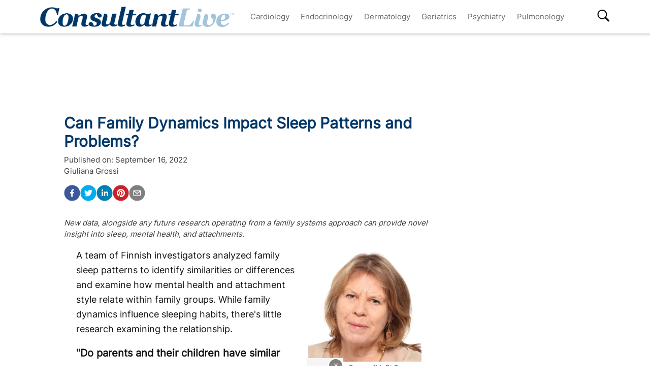

--- FILE ---
content_type: text/html; charset=utf-8
request_url: https://www.consultantlive.com/view/can-family-dynamics-impact-sleep-patterns-and-problems
body_size: 36123
content:
<!DOCTYPE html><html><head><meta name="robots" content="noindex, nofollow"/><script src="https://cmp.osano.com/6olh2SicG0V81Mlk/72e39447-1bd5-46e4-9bf2-3eb96f53e3f0/osano.js"></script><script type="text/javascript">
              !function(){var analytics=window.analytics=window.analytics||[];if(!analytics.initialize)if(analytics.invoked)window.console&&console.error&&console.error("Segment snippet included twice.");else{analytics.invoked=!0;analytics.methods=["trackSubmit","trackClick","trackLink","trackForm","pageview","identify","reset","group","track","ready","alias","debug","page","once","off","on","addSourceMiddleware","addIntegrationMiddleware","setAnonymousId","addDestinationMiddleware"];analytics.factory=function(e){return function(){var t=Array.prototype.slice.call(arguments);t.unshift(e);analytics.push(t);return analytics}};for(var e=0;e<analytics.methods.length;e++){var key=analytics.methods[e];analytics[key]=analytics.factory(key)}analytics.load=function(key,e){var t=document.createElement("script");t.type="text/javascript";t.async=!0;t.src="https://cdn.segment.com/analytics.js/v1/" + key + "/analytics.min.js";var n=document.getElementsByTagName("script")[0];n.parentNode.insertBefore(t,n);analytics._loadOptions=e};analytics.SNIPPET_VERSION="4.13.1";
  analytics.load("BBbKMoOjmhsxPnbd2nO6osz3zq67DzuN");
  analytics.page();
  }}();
              </script><script>
                var partnerref = 'hcplive_popup';
              </script><script src="https://beam.mjhlifesciences.com/popup.js"></script><script class="kxct" data-id="tr3yq94es" data-timing="async" data-version="3.0" type="text/javascript"> window.Krux||((Krux=function(){Krux.q.push(arguments)}).q=[]);
                      (function(){
                        var k=document.createElement('script');k.type='text/javascript';k.async=true;
                        k.src=(location.protocol==='https:'?'https:':'http:')+'//cdn.krxd.net/controltag/tr3yq94es.js';
                        var s=document.getElementsByTagName('script')[0];s.parentNode.insertBefore(k,s);
                      }());</script><meta name="viewport" content="width=device-width"/><meta charSet="utf-8"/><link rel="canonical" href="https://www.hcplive.com/view/can-family-dynamics-impact-sleep-patterns-and-problems"/><script src="https://one.consultantlive.com/tagmanager/scripts/one.js"></script><title>Can Family Dynamics Impact Sleep Patterns and Problems?</title><meta name="description" content="New data, alongside any future research operating from a family systems approach can provide novel insight into sleep, mental health, and attachments."/><meta name="keywords" content="sleep,insomnia,family,mental health"/><meta property="og:url" content="https://www.consultantlive.com/view/can-family-dynamics-impact-sleep-patterns-and-problems"/><meta property="og:title" content="Can Family Dynamics Impact Sleep Patterns and Problems?"/><meta property="og:image" content="https://cdn.sanity.io/images/0vv8moc6/hcplive/674ce322f89d12bfe34a678420bd650bc13e3d80-580x580.jpg?fit=crop&amp;auto=format"/><meta property="og:site_name" content="Consultant Live"/><meta property="og:description" content="New data, alongside any future research operating from a family systems approach can provide novel insight into sleep, mental health, and attachments."/><meta name="twitter:card" content="summary"/><meta name="twitter:title" content="Can Family Dynamics Impact Sleep Patterns and Problems?"/><meta name="twitter:image" content="https://cdn.sanity.io/images/0vv8moc6/hcplive/674ce322f89d12bfe34a678420bd650bc13e3d80-580x580.jpg?fit=crop&amp;auto=format"/><meta name="twitter:site" content="@Consultant Live"/><meta name="twitter:description" content="New data, alongside any future research operating from a family systems approach can provide novel insight into sleep, mental health, and attachments."/><link rel="canonical" href="https://www.consultantlive.com/view/can-family-dynamics-impact-sleep-patterns-and-problems"/><noscript></noscript><link rel="preload" href="/_next/static/css/0faa95d827c814a4f9fe.css" as="style"/><link rel="stylesheet" href="/_next/static/css/0faa95d827c814a4f9fe.css" data-n-g=""/><link rel="preload" href="/_next/static/css/da61f5eda3cb67cceae1.css" as="style"/><link rel="stylesheet" href="/_next/static/css/da61f5eda3cb67cceae1.css" data-n-g=""/><noscript data-n-css="true"></noscript><link rel="preload" href="/_next/static/chunks/39.166c4ac5d42aff1d284b.js" as="script"/><link rel="preload" href="/_next/static/chunks/main-1b201c865dee56e18068.js" as="script"/><link rel="preload" href="/_next/static/chunks/webpack-31b66e83a60ae2095f51.js" as="script"/><link rel="preload" href="/_next/static/chunks/framework.a0ed0988326c226543ae.js" as="script"/><link rel="preload" href="/_next/static/chunks/29107295.b4f0e6c7415c5b81060f.js" as="script"/><link rel="preload" href="/_next/static/chunks/0b4a71f9.0a9df40964f45812aedb.js" as="script"/><link rel="preload" href="/_next/static/chunks/607e8c424577a07566f45774374b19264e32de3d.226af8f4ec0b9860f89c.js" as="script"/><link rel="preload" href="/_next/static/chunks/ad1ac93ec8502d2894744120fd2306e29d605504.c64f0649a973c9a1ba5e.js" as="script"/><link rel="preload" href="/_next/static/chunks/bc68bf79f92b17a00b046dd7058564a1985414b2.e54b4cfb8b12eaa3a539.js" as="script"/><link rel="preload" href="/_next/static/chunks/pages/_app-1bae0157e87210e89d89.js" as="script"/><link rel="preload" href="/_next/static/chunks/1bfc9850.048d3a5f14ca37eaeaf3.js" as="script"/><link rel="preload" href="/_next/static/chunks/ad7da341.e27b98450a8ad37ead0c.js" as="script"/><link rel="preload" href="/_next/static/chunks/dda3956f.2eaa668024a4e4fd90b1.js" as="script"/><link rel="preload" href="/_next/static/chunks/d43317418f19c4b1dfcba5e915640aafa7ebdbc5.67056a26009e3eae2524.js" as="script"/><link rel="preload" href="/_next/static/chunks/6721efc326b3858f73216e1df09cfe5c7ac550e5.178bd6890339de6b3f13.js" as="script"/><link rel="preload" href="/_next/static/chunks/97769e365fad196b73e00023ab45646c24446c1c.d7b796b0f8144a46695b.js" as="script"/><link rel="preload" href="/_next/static/chunks/f3ebb8b03fd5a7b06259f3985fe4fbfba9335dc4.7fde382cd618af0c1221.js" as="script"/><link rel="preload" href="/_next/static/chunks/910d6212274af6a3832d887aeb0dcc43582d0092.b0dc6bbc307883abe94a.js" as="script"/><link rel="preload" href="/_next/static/chunks/75bee8aad9b5f4a1d90f0fe145644fd6ab573394.82b1d3ca67c67602e445.js" as="script"/><link rel="preload" href="/_next/static/chunks/pages/view/%5Burl%5D-f51bb6210ada4638f712.js" as="script"/></head><body><div id="__next"><div><div class="welcome-ad-wrapper"><div style="outline:none;display:none" class="welcome-modal" id="welcome-modal"><div class="welcome-ad-head-wrapper"><div class="left-top"><img style="width:100%" src="/ConsultantLiveTM.png" alt="Consultant Live"/></div><div class="right-top"><span class="continue-site" style="font-size:1.2rem;font-weight:bold;font-family:&#x27;Roboto&#x27;, -apple-system, BlinkMacSystemFont, &#x27;Segoe UI&#x27;, Roboto, &#x27;Helvetica Neue&#x27;, Arial, sans-serif, &#x27;Apple Color Emoji&#x27;, &#x27;Segoe UI Emoji&#x27;, &#x27;Segoe UI Symbol&#x27;">CONTINUE TO SITE</span><p style="font-size:0.8rem;font-family:&#x27;Roboto&#x27;, -apple-system, BlinkMacSystemFont, &#x27;Segoe UI&#x27;, Roboto, &#x27;Helvetica Neue&#x27;, Arial, sans-serif, &#x27;Apple Color Emoji&#x27;, &#x27;Segoe UI Emoji&#x27;, &#x27;Segoe UI Symbol&#x27;" class="timer-block">OR WAIT null SECS</p></div></div><div class="welcome-ad"><div class="AD2x2" style="text-align:center"><div></div><div style="color:#868e96;font-size:10px;visibility:hidden">Advertisement</div><div></div><div class="adunitContainer"><div class="adBox" id="welcome-ad"></div></div></div></div><style jsx="true">
        .continue-site:hover {
          cursor: pointer;
        }

        .welcome-modal {
          max-width: 100% !important;
          margin: 0px !important;
          height: 100vh;
        }
        .welcome-ad-head-wrapper {
          display: flex;
          justify-content: space-between;
        }
        .right-top {
          max-width: 250px;
          padding: 10px;
        }
        .left-top {
          max-width: 250px;
          padding: 10px;
        }
        .welcome-ad {
          width: auto !important;
          padding-top: 25px;
          justify-content: center;
          align-items: center;
          display: flex;
        }
        /* setting height to 0px when the ad slot is empty. */
        .welcome-ad div[id*=&#x27;google_ads_iframe&#x27;]:empty {
          height: 0px !important;
        }
      </style></div></div></div><div class="site-wrapper" style="opacity:0"><header class="header-nav" style="width:100%;position:fixed;overflow-x:hidden"><nav style="min-height:65px;overflow:" class="bottom-nav android-nav navbar navbar-expand-lg navbar-dark bg-primary sticky-top"><div style="max-height:80vh" class="mobile-nav container"><span id="nav-mobile-sm" class="nav-mobile-logo navbar-brand"><a href="/"><img src="/ConsultantLiveTM.png" class="logo" style="height:50px" alt="Consultant Live"/></a></span><div class="nav-toggle" style="width:auto"><button aria-controls="basic-navbar-nav" type="button" aria-label="Toggle navigation" class="navbar-toggler collapsed"><span class="navbar-toggler-icon"></span></button><span id="nav-mobile-md" class="nav-mobile-logo navbar-brand"><a href="/"><img src="/ConsultantLiveTM.png" class="logo" style="height:40px" alt="Consultant Live"/></a></span></div><div class="site-logo-wrapper" style="display:none"><a href="/"><img src="/ConsultantLiveTM.png"/></a><style jsx="true">
              @media screen and (max-width: 1199px) {
                .site-logo-wrapper {
                  display: block !important;
                  margin: auto;
                  margin-top: 10px;
                  padding-right: 8%;
                }
                .site-logo-wrapper img {
                  object-fit: contain;
                  max-height: 38px;
                }
                .nav-mobile-logo {
                  display: none !important;
                }
              }
              @media screen and (max-width: 767px) {
                .site-logo-wrapper {
                  padding-right: 17%;
                }
              }
              @media screen and (max-width: 420px) {
                .site-logo-wrapper img {
                  max-width: 200px;
                }
              }
            </style></div><div id="search-content-mobile"><div id="search-bar-mobile"><form class="form-inline"><input type="text" placeholder="Search" value="" class="form-control"/><button style="background-color:var(--secondary);border:none" type="button" class="btn btn-primary">Search</button></form></div><svg stroke="currentColor" fill="currentColor" stroke-width="0" viewBox="0 0 16 16" class="search-btn-mobile" style="color:black" height="50px" width="50px" xmlns="http://www.w3.org/2000/svg"><path fill-rule="evenodd" d="M15.7 13.3l-3.81-3.83A5.93 5.93 0 0 0 13 6c0-3.31-2.69-6-6-6S1 2.69 1 6s2.69 6 6 6c1.3 0 2.48-.41 3.47-1.11l3.83 3.81c.19.2.45.3.7.3.25 0 .52-.09.7-.3a.996.996 0 0 0 0-1.41v.01zM7 10.7c-2.59 0-4.7-2.11-4.7-4.7 0-2.59 2.11-4.7 4.7-4.7 2.59 0 4.7 2.11 4.7 4.7 0 2.59-2.11 4.7-4.7 4.7z"></path></svg><style jsx="true">
            #search-content-mobile {
              display: flex;
            }
            @media screen and (min-width: 1192px) {
              #search-content-mobile {
                display: none;
              }
              #basic-navbar-nav {
                display: flex !important;
              }
              #basic-navbar-sub {
                display: none !important;
              }
            }
            #search-content-mobile .search-btn-mobile {
              padding: 5px;
              position: absolute;
              right: 4%;
              height: 35px;
              width: 35px;
              margin-top: 12px;
              cursor: pointer;
              top: 0px;
            }
            #search-content-mobile #search-bar-mobile {
              position: fixed;
              display: none;
              left: 0px;
              width: 100%;
              border-radius: 5px;
              padding: 10px;
              background-color: var(--primary);
            }
            #search-content-mobile #search-bar-mobile .form-inline {
              margin-top: 0px;
              width: 100% !important;
            }
            #search-content-mobile #search-bar-mobile .form-inline .form-control {
              width: 78%;
              border-radius: 5px;
              height: 45px;
            }
            #search-content-mobile #search-bar-mobile .form-inline .btn {
              width: 20%;
              border-radius: 5px;
              background-color: #040c5a;
              height: 45px;
              margin-left: 2%;
              padding: 1px;
            }
            .show {
              display: block !important;
            }
            .active-search {
              border-radius: 5px;
              border: 1px solid var(--secondary);
            }
          </style></div><div class="navbar-collapse collapse" id="basic-navbar-sub"><div class="mr-auto navbar-nav"></div></div><div class="navbar-collapse collapse" id="basic-navbar-nav"><div class="mr-auto navbar-nav"><a href="/specialty/cardiology" target="_self" class="nav-link">Cardiology</a><a href="/specialty/endocrinology" target="_self" class="nav-link">Endocrinology</a><a href="/specialty/dermatology" target="_self" class="nav-link">Dermatology</a><a href="/specialty/geriatrics" target="_self" class="nav-link">Geriatrics</a><a href="/specialty/psychiatry" target="_self" class="nav-link">Psychiatry</a><a href="/specialty/pulmonology" target="_self" class="nav-link">Pulmonology</a></div></div><div class="navbar-collapse collapse" id="basic-navbar-sub"><div class="mr-auto navbar-nav"><div class="nav-footer"><ul><li style="margin-top:10px"></li></ul><p class="nav-link">© <!-- -->2026<!-- --> MJH Life Sciences and <!-- -->Consultant Live<!-- -->. All rights reserved.</p></div></div></div><div class="search-desktop-wrap"><div id="search-content-desktop"><svg stroke="currentColor" fill="currentColor" stroke-width="0" viewBox="0 0 16 16" class="search-btn-desktop" style="color:black" height="50px" width="50px" xmlns="http://www.w3.org/2000/svg"><path fill-rule="evenodd" d="M15.7 13.3l-3.81-3.83A5.93 5.93 0 0 0 13 6c0-3.31-2.69-6-6-6S1 2.69 1 6s2.69 6 6 6c1.3 0 2.48-.41 3.47-1.11l3.83 3.81c.19.2.45.3.7.3.25 0 .52-.09.7-.3a.996.996 0 0 0 0-1.41v.01zM7 10.7c-2.59 0-4.7-2.11-4.7-4.7 0-2.59 2.11-4.7 4.7-4.7 2.59 0 4.7 2.11 4.7 4.7 0 2.59-2.11 4.7-4.7 4.7z"></path></svg><style jsx="true">
              #social-tab-desktops {
                position: relative;
                display: flex;
                left: 0px;
              }
              #social-tab-desktops svg {
                height: 25px !important;
                width: 25px !important;
              }
              @media screen and (max-width: 1191px) {
                #search-content-desktop {
                  display: none !important;
                }
              }
              @media screen and (min-width: 1199px) {
                .mobile-nav {
                  width: 100% !important;
                }
              }
              #search-content-desktop {
                display: flex;
                padding-top: 2px;
                height: 35px;
                position: relative;
              }
              .search-btn-desktop {
                padding: 5px;
                height: 35px;
                width: 35px;
                margin: -3px 0px 0px 0px;
                cursor: pointer;
              }
              #search-bar-desktop {
                display: none;
                background-color: var(--primary);
                position: fixed;
                width: 400px;
                border-radius: 5px;
                height: 48px;
                top: 105px;
              }
              #search-bar-desktop .form-inline {
                padding: 5px;
              }
              #search-bar-desktop .form-inline .form-control {
                width: 78%;
                border-radius: 5px;
              }
              #search-bar-desktop .form-inline .btn {
                width: 20%;
                border-radius: 5px;
                padding: 7px;
                margin-left: 5px;
              }
              .show {
                display: block !important;
              }
              .active-search {
                border-radius: 5px;
                border: 1px solid var(--secondary);
                margin-right: 1px !important;
              }
              #basic-navbar-nav {
                margin-right: 20%;
              }
            </style></div><div id="search-bar-desktop"><form class="form-inline"><input type="text" placeholder="Search" value="" class="form-control"/><button style="background-color:var(--secondary);border:none" type="button" class="btn btn-primary">Search</button></form></div></div></div></nav><noscript><style jsx="true">
          .navbar .collapse {
            display: block;
          }
          .mobile-nav {
            max-height: none !important;
          }
          @media screen and (min-width: 1200px) {
            .navbar #basic-navbar-nav .navbar-nav {
              position: static !important;
            }
          }
        </style></noscript><style jsx="true">
        .mega-menu {
          display: block;
        }
        @media screen and (min-width: 1192px) {
          .mega-menu {
            display: flex;
          }
        }
        .sticky-home {
          position: relative;
          top: -3px;
          left: -6px;
          cursor: pointer;
        }
        .nav-item svg {
          margin-bottom: 2px;
        }
        #nav-login,
        #nav-logout,
        #nav-register {
          padding: 0.5rem;
          cursor: pointer;
        }
        #nav-mobile-login,
        #nav-mobile-logout,
        #nav-mobile-register {
          display: none;
        }
        #nav-mobile-logout,
        #nav-mobile-login {
          position: absolute;
          right: 1rem;
        }
        #nav-mobile-register {
          position: absolute;
          left: 1rem;
        }
        #nav-mobile-sm {
          display: none;
        }
        @media screen and (max-width: 1192px) {
          .mobile-nav .nav-toggle {
            display: flex;
            justify-content: space-between;
          }
          .nav-mobile-logo {
            margin-left: 1.5rem;
          }
          #nav-mobile-md {
            margin-right: auto;
          }
          .nav-mobile-logo img {
            height: 48px !important;
          }
          .nav-mobile-logo img {
            height: 38px !important;
          }
          .ios-nav {
            max-height: none;
          }
          .mobile-nav .nav-toggle .navbar-toggler {
            float: left;
            height: 45px;
          }
          .mobile-nav .nav-toggle .form-inline {
            float: right;
            margin: 4px 0px 0px 0px;
          }
          .mobile-nav .form-inline .mobile-search {
            width: auto;
          }
          .sticky-home {
            display: none;
          }
          .navbar-expand-lg .show#basic-navbar-sub {
            display: block;
          }
          .navbar .mobile-nav .navbar-collapse.show {
            padding-bottom: 10px;
            border-bottom: 0.5px solid white;
          }
          .navbar .mobile-nav .navbar-collapse .form-inline {
            display: none;
          }
          .navbar .mobile-nav .navbar-collapse {
            margin-top: 15px;
            padding-left: 0.5rem;
          }
          .navbar .mobile-nav .navbar-collapse:last-child {
            border-bottom: none;
            margin-bottom: 0px;
            padding-bottom: 0px;
            margin-top: 0px;
            padding-top: 10px;
          }
          .navbar .mobile-nav .navbar-collapse .nav-footer ul {
            list-style-type: none;
            padding: inherit;
            margin-bottom: 0rem;
          }
          .navbar .mobile-nav .navbar-collapse .nav-footer .nav-link {
            text-transform: capitalize !important;
            font-weight: 300;
          }
          .navbar .mobile-nav .dropdown-item:focus {
            background-color: #696969;
          }
          .navbar .mobile-nav .dropdown-menu .dropdown-item {
            color: white;
            /* To break text into next line */
            white-space: inherit !important;
            margin-bottom: 0.25rem;
            padding: 0.25rem 0.5rem;
          }
          .navbar .mobile-nav .dropdown-menu {
            background: inherit;
            border: none;
            direction: rtl;
          }
        }
        @media screen and (max-width: 1199px) {
          #nav-mobile-login,
          #nav-mobile-logout,
          #nav-mobile-register {
            display: block;
          }
          .navbar-top {
            flex-direction: row;
            justify-content: space-around !important;
            align-items: center;
            padding-left: 0.25rem;
            padding-right: 0.25rem;
            width: 100%;
          }
        }
        @media screen and (min-width: 1200px) {
          #basic-navbar-nav .navbar-nav {
            position: fixed !important;
          }
          #search-content-mobile {
            position: absolute;
            right: 4%;
            top: 10%;
          }
          #basic-navbar-sub {
            display: none !important;
          }
          .navbar .mobile-nav .dropdown-menu .dropdown-item {
            color: #696969;
          }
          .navbar .mobile-nav .dropdown-menu {
            background: white;
            border: 1 px solid #708090;
          }
          .mobile-nav .nav-toggle .form-inline {
            display: none;
          }
        }
        @media screen and (max-width: 376px) {
          .mobile-nav .nav-toggle .form-inline .mobile-search {
            width: 60%;
          }
          .mobile-nav .nav-toggle .form-inline {
            flex: 1 1 auto;
            margin-left: 0.25rem;
          }
        }
        @media screen and (max-width: 328px) {
          .mobile-nav .nav-toggle .form-inline .mobile-search {
            margin-right: 5px;
          }
        }
        @media screen and (max-width: 767px) {
          #nav-mobile-md {
            display: none;
          }
          #nav-mobile-sm {
            display: inline-block;
            margin: 0 auto 0.5rem;
          }
          .nav-toggle {
            margin: 0.5rem 0;
            padding: 0 0.5rem;
          }
        }
      </style><div style="width:100%;height:1px;background:#eee"></div></header><div style="margin:8rem auto .25rem" class="top-ad-container container"><div class="leaderboard-ad-wrapper"><div class="AD728x90" style="text-align:center"><div></div><div style="color:#868e96;font-size:10px;visibility:hidden">Advertisement</div><div></div><div class="adunitContainer"><div class="adBox" id="leaderboard-ad"></div></div></div><style jsx="true">
        .leaderboard-ad-wrapper {
          height: auto !important;
          min-height: 90px;
          background: #fff;
        }
        .leaderboard-ad-wrapper .AD728x90 {
          height: auto !important;
        }
        /* setting height to 0px when the ad slot is empty. */
        .leaderboard-ad-wrapper .AD728x90 div[id*=&#x27;google_ads_iframe&#x27;]:empty {
          height: 0px !important;
        }
      </style></div></div><div><div style="margin-top:0" class="container"><div class="justify-content-md-center row"><div style="margin-top:" class="middleCol content-wrap col-md"><div class="infinite-scroll-component__outerdiv"><div class="infinite-scroll-component " style="height:auto;overflow:hidden;-webkit-overflow-scrolling:touch"><div id="article__block" style="position:relative"><div style="height:100%;position:absolute;width:1px;opacity:0"></div><div class="video-detail" style="margin-bottom:0"><div><h1 class="page-title" style="font-size:1.9rem">Can Family Dynamics Impact Sleep Patterns and Problems?</h1></div><div class="mb-3 doc-group-container" style="display:flex;justify-content:space-between;align-items:flex-end;margin:0, 0, 1rem, 0"><style jsx="true">
                    .social-ris-container {
                      display: flex;
                      justify-content: space-between;
                    }
                    @media screen and (max-width: 468px) {
                      .video-detail .doc-group-container {
                        flex-direction: column;
                        align-items: flex-start !important;
                      }
                      .video-detail .doc-group {
                        margin-top: 2rem;
                        width: calc(100vw - 45px);
                        align-items: center;
                      }
                      .video-detail .doc-group img,
                      .doc-group p {
                        max-width: calc(100vw - 45px) !important;
                      }
                      .social-ris-container {
                        flex-direction: column;
                      }
                    }
                    .author-details-img {
                      margin-right: 10px;
                      max-height: 250px;
                      min-height: 150px;
                      max-width: 250px;
                      min-width: 150px;
                      width: 100%;
                      height: 100%;
                      object-fit: contain;
                    }
                    .author-details-img-container {
                      text-align: center;
                    }
                    .author-details-col {
                      padding-left: 25px;
                    }
                    .left-wrap {
                      width: 100%;
                    }
                  </style><div class="left-wrap"><div>Published on:<!-- --> <time class="meta-date" dateTime="2022-09-16T21:00:00.000">September 16, 2022</time></div><div class="mb-3"><span><span><a class="author-details-link-0" rel="author" href="/authors/giuliana-grossi">Giuliana Grossi</a><style jsx="true">
            .author-details-card-0 {
              display: none;
              position: absolute;
              width: 90%;
              max-width: 450px;
              z-index: 9999;
            }
            .author-details-card-0 h5 {
              font-weight: 500;
            }
            .author-details-link-0:hover + .author-details-card-0, .author-details-card-0:hover {
              display: block;
              box-shadow: 0px 0px 5px #aaa;
              padding: 15px;
              border-radius: 5px;
            }
          </style></span></span><div></div></div><div class="social-ris-container"><p><button aria-label="facebook" class="react-share__ShareButton" style="background-color:transparent;border:none;padding:0;font:inherit;color:inherit;cursor:pointer"><svg viewBox="0 0 64 64" width="32" height="32"><circle cx="32" cy="32" r="31" fill="#3b5998"></circle><path d="M34.1,47V33.3h4.6l0.7-5.3h-5.3v-3.4c0-1.5,0.4-2.6,2.6-2.6l2.8,0v-4.8c-0.5-0.1-2.2-0.2-4.1-0.2 c-4.1,0-6.9,2.5-6.9,7V28H24v5.3h4.6V47H34.1z" fill="white"></path></svg></button><button aria-label="twitter" class="react-share__ShareButton" style="background-color:transparent;border:none;padding:0;font:inherit;color:inherit;cursor:pointer"><svg viewBox="0 0 64 64" width="32" height="32"><circle cx="32" cy="32" r="31" fill="#00aced"></circle><path d="M48,22.1c-1.2,0.5-2.4,0.9-3.8,1c1.4-0.8,2.4-2.1,2.9-3.6c-1.3,0.8-2.7,1.3-4.2,1.6 C41.7,19.8,40,19,38.2,19c-3.6,0-6.6,2.9-6.6,6.6c0,0.5,0.1,1,0.2,1.5c-5.5-0.3-10.3-2.9-13.5-6.9c-0.6,1-0.9,2.1-0.9,3.3 c0,2.3,1.2,4.3,2.9,5.5c-1.1,0-2.1-0.3-3-0.8c0,0,0,0.1,0,0.1c0,3.2,2.3,5.8,5.3,6.4c-0.6,0.1-1.1,0.2-1.7,0.2c-0.4,0-0.8,0-1.2-0.1 c0.8,2.6,3.3,4.5,6.1,4.6c-2.2,1.8-5.1,2.8-8.2,2.8c-0.5,0-1.1,0-1.6-0.1c2.9,1.9,6.4,2.9,10.1,2.9c12.1,0,18.7-10,18.7-18.7 c0-0.3,0-0.6,0-0.8C46,24.5,47.1,23.4,48,22.1z" fill="white"></path></svg></button><button via="mdmagazine" aria-label="linkedin" class="react-share__ShareButton" style="background-color:transparent;border:none;padding:0;font:inherit;color:inherit;cursor:pointer"><svg viewBox="0 0 64 64" width="32" height="32"><circle cx="32" cy="32" r="31" fill="#007fb1"></circle><path d="M20.4,44h5.4V26.6h-5.4V44z M23.1,18c-1.7,0-3.1,1.4-3.1,3.1c0,1.7,1.4,3.1,3.1,3.1 c1.7,0,3.1-1.4,3.1-3.1C26.2,19.4,24.8,18,23.1,18z M39.5,26.2c-2.6,0-4.4,1.4-5.1,2.8h-0.1v-2.4h-5.2V44h5.4v-8.6 c0-2.3,0.4-4.5,3.2-4.5c2.8,0,2.8,2.6,2.8,4.6V44H46v-9.5C46,29.8,45,26.2,39.5,26.2z" fill="white"></path></svg></button><button aria-label="pinterest" class="react-share__ShareButton" style="background-color:transparent;border:none;padding:0;font:inherit;color:inherit;cursor:pointer"><svg viewBox="0 0 64 64" width="32" height="32"><circle cx="32" cy="32" r="31" fill="#cb2128"></circle><path d="M32,16c-8.8,0-16,7.2-16,16c0,6.6,3.9,12.2,9.6,14.7c0-1.1,0-2.5,0.3-3.7 c0.3-1.3,2.1-8.7,2.1-8.7s-0.5-1-0.5-2.5c0-2.4,1.4-4.1,3.1-4.1c1.5,0,2.2,1.1,2.2,2.4c0,1.5-0.9,3.7-1.4,5.7 c-0.4,1.7,0.9,3.1,2.5,3.1c3,0,5.1-3.9,5.1-8.5c0-3.5-2.4-6.1-6.7-6.1c-4.9,0-7.9,3.6-7.9,7.7c0,1.4,0.4,2.4,1.1,3.1 c0.3,0.3,0.3,0.5,0.2,0.9c-0.1,0.3-0.3,1-0.3,1.3c-0.1,0.4-0.4,0.6-0.8,0.4c-2.2-0.9-3.3-3.4-3.3-6.1c0-4.5,3.8-10,11.4-10 c6.1,0,10.1,4.4,10.1,9.2c0,6.3-3.5,11-8.6,11c-1.7,0-3.4-0.9-3.9-2c0,0-0.9,3.7-1.1,4.4c-0.3,1.2-1,2.5-1.6,3.4 c1.4,0.4,3,0.7,4.5,0.7c8.8,0,16-7.2,16-16C48,23.2,40.8,16,32,16z" fill="white"></path></svg></button><button aria-label="email" class="react-share__ShareButton" style="background-color:transparent;border:none;padding:0;font:inherit;color:inherit;cursor:pointer"><svg viewBox="0 0 64 64" width="32" height="32"><circle cx="32" cy="32" r="31" fill="#7f7f7f"></circle><path d="M17,22v20h30V22H17z M41.1,25L32,32.1L22.9,25H41.1z M20,39V26.6l12,9.3l12-9.3V39H20z" fill="white"></path></svg></button></p></div></div><div></div></div><p><em>New data, alongside any future research operating from a family systems approach can provide novel insight into sleep, mental health, and attachments.</em></p><div class="ad-box" style="text-align:center"></div><div class="block-content mt-3"><div><div><p>A team of Finnish investigators analyzed family sleep patterns to identify similarities or differences and examine how mental health and attachment style relate within family groups. While family dynamics influence sleeping habits, there&#x27;s little research examining the relationship.</p><h3>&quot;Do parents and their children have similar sleep features?&quot;</h3><p>In this study, Raija-Leena Punamäki, PhD, Faculty of Social Sciences/Psychology, Tampere University, and investigators discussed how sleep could impact the individual through various perspectives based on the theory. </p><p>From the &quot;family systems theories&quot; viewpoint, the interdependency among family members would support the idea that parents and children do have similar sleeping behavior. This approach extends beyond sleep, also acknowledging the influence family relationships can have on well-being, stress, and emotional expressions. </p><p>When looking through the lens of &quot;attachment theory&quot;, there&#x27;s an emphasis on mutuality and early experiences. The emotional relationship established between parent and child leads to a certain attachment security which then influences the child&#x27;s psychophysiological-hormonal regulation, and subsequently impacts their circadian rhythm and sleep patterns.</p><p>According to previous sleep research, there&#x27;s been suggestion of similarities between family members&#x27; sleep features since sleep disorders appear to be somewhat consistent within a family. Research has even demonstrated that the architecure of an individual&#x27;s sleep patterns including duration, the proportion of sleep stages, and chronotypes of diurnal preferences for morning or night resembles their family members&#x27;.</p><h3> The Sleep Study</h3><p>For this research, the team enrolled individuals to participate in one of 3 study groups: adolescents (n=438), mothers (n=448), and fathers (n=358). The Pittsburgh Sleep Quality Index (PSQI) was completed by all individuals.</p><p>A mental health assessment was conducted on adolescents (17-18 years old) based on self-reported answers to the Behavior Assessment System. The parents were given the General Health Questionnaire (GHQ). Attachments were reported through the Experiences in Close Relationships. </p><p>The main objective was to identify family sleep triadic groups based on sleep onset latency, duration, perceived quality, &quot;eveningness&quot;, &quot;morningness&quot;, sleep problems, medication, and impact on daytime functioning. The second aim was to determine how the mental health issues and attachment relationships of each group were associated with the triadic family sleep groups the team identified. </p><h3>Family Relationships and Influence on Sleep</h3><p>These data, along with research operating from a family systems approach can provide novel insight into sleep, mental health, and attachments.</p><p>Results from the cluster analysis revealed 4 triadic sleep groups: </p><ul><li><strong>Good family sleep (47%)</strong></li><li><strong>Poor adolescent and maternal sleep (29%)</strong></li><li><strong>Poor paternal sleep (16%)</strong><ul><li>Fathers in this group showed a higher prevalence of psychiatric symptoms</li><li>More insecure–avoidant and insecure–anxious attachments were reported by fathers in this group. </li></ul></li><li><strong>Poor family sleep (8%)</strong><ul><li>Adolescents in this group had more mental health problems</li><li>Higher insecure-anxious attachments were reported by these adolescents</li></ul></li></ul><h3>Adolescent Mental Health &amp; Sleep Architecture</h3><p>Results indicated general associations for adolescents between mental health problems and triadic sleep groups. Adolescents in the “Poor family sleep” group displayed higher levels of depressive, anxiety, and somatization symptoms and anger inhibition problems when compared with adolescents in the “Good family sleep” and “Poor paternal sleep” groups. However, they were similar to those in the “Poor adolescent and maternal sleep” group. </p><p>Additionally, inattention and hyper-arousal problems were more prevalent among adolescents in the &quot;Poor family sleep&quot; group compared with all other groups. </p><h3>Parental Patterns of Sleep &amp; Health</h3><p>Associations between psychiatric symptoms in parents and the triadic sleep groups were observed, though investigators noted that univariate analyses with post hoc tests exhibited significance only for fathers. </p><p>Fathers in the “Poor paternal sleep” group reported higher levels of psychiatric symptoms compared with those in the “Good family sleep” and “Poor adolescent and maternal sleep” groups, but were consistent with fathers in the “Poor family sleep” group.</p><p>&quot;Interventions to improve sleep quality should consider family dynamics that may underlie potential sleep problems, and sleep as a public health issue can benefit from knowledge about family mental health and attachments,&quot; investigators concluded.</p><p>The study &quot;<a rel="nofollow noreferrer noopener" href="https://onlinelibrary.wiley.com/doi/full/10.1111/fare.12759" target="_blank">Do family members sleep alike? Sleep features among mothers, fathers, and adolescents</a>&quot; was published in the <em>Interdisciplinary Journal of Applied Family Science.</em></p></div></div><div class="clearfix"></div><noscript><div style="display:flex;justify-content:center" class="series-links"></div></noscript><div class="downloads-container"></div></div><div class="clearfix" style="min-height:1px"></div><div><section id="related-content-section" class="my-1"><p class="mb-0"><b>Related Content:</b></p><div><span class="related-link"><a class="related-links article" style="color:blue" href="/clinical/insomnia">Insomnia</a><style jsx="true">
                          .related-link:not(:first-child):before {
                            content: &#x27; | &#x27;;
                          }
                        </style></span><span class="related-link"><a class="related-links article" style="color:blue" href="/clinical/family-medicine">Family Medicine</a><style jsx="true">
                          .related-link:not(:first-child):before {
                            content: &#x27; | &#x27;;
                          }
                        </style></span></div><div class="pt-2"><div class="RelatedArticles-module_mediaContainer__10h9k"><div id="related-card" class="RelatedArticles-module_mediaCard__3wQbn"><a class="RelatedArticles-module_imgWrapper__5Jx_4" href="/view/fda-approves-new-narcan-packaging-aiming-to-boost-carry-rates"><img style="object-fit:cover;object-position:center" src="https://cdn.sanity.io/images/0vv8moc6/hcplive/c19f9b84461ae7978f62fb84d1c8791e249bcfc7-400x400.jpg?w=250&amp;fit=crop&amp;auto=format" alt="FDA Approves New Narcan Packaging, Aiming to Boost Carry Rates"/></a><div><a href="/view/fda-approves-new-narcan-packaging-aiming-to-boost-carry-rates"><div class="RelatedArticles-module_cardTitle__3P-Ib">FDA Approves New Narcan Packaging, Aiming to Boost Carry Rates</div></a></div></div><div id="related-card" class="RelatedArticles-module_mediaCard__3wQbn"><a class="RelatedArticles-module_imgWrapper__5Jx_4" href="/view/apha-coalition-autism-scientists-cite-insufficient-data-support-acetaminophen-autism-link"><img style="object-fit:cover;object-position:center" src="https://cdn.sanity.io/images/0vv8moc6/hcplive/65da43550e1e031d0155aa142915951744148297-1200x630.png?w=250&amp;fit=crop&amp;auto=format" alt="APhA, Coalition of Autism Scientists Cite Insufficient Data to Support Acetaminophen, Autism Link"/></a><div><a href="/view/apha-coalition-autism-scientists-cite-insufficient-data-support-acetaminophen-autism-link"><div class="RelatedArticles-module_cardTitle__3P-Ib">APhA, Coalition of Autism Scientists Cite Insufficient Data to Support Acetaminophen, Autism Link</div></a></div></div><div id="related-card" class="RelatedArticles-module_mediaCard__3wQbn"><a class="RelatedArticles-module_imgWrapper__5Jx_4" href="/view/cbt-i-effective-for-insomnia-in-patients-with-chronic-diseases"><img style="object-fit:cover;object-position:center" src="https://cdn.sanity.io/images/0vv8moc6/hcplive/fc11a2999e2299ed2376827101d3643a7a911097-1200x630.png?w=250&amp;fit=crop&amp;auto=format" alt="CBT-I Effective for Insomnia in Patients with Chronic Diseases"/></a><div><a href="/view/cbt-i-effective-for-insomnia-in-patients-with-chronic-diseases"><div class="RelatedArticles-module_cardTitle__3P-Ib">CBT-I Effective for Insomnia in Patients with Chronic Diseases</div></a></div></div></div></div></section></div></div></div><noscript><div style="text-align:center"><a href="/view/fda-approves-new-narcan-packaging-aiming-to-boost-carry-rates">Related Article <!-- -->&gt;&gt;&gt;</a></div></noscript><hr class="article-seperater mb-5 mt-3"/><script type="application/ld+json">{"@context":"https://schema.org","@type":"NewsArticle","headline":"Can Family Dynamics Impact Sleep Patterns and Problems?","datePublished":"2022-09-16T21:00:00.000Z","dateModified":"2022-09-16T20:00:12Z","inLanguage":"en-US","image":"https://cdn.sanity.io/images/0vv8moc6/hcplive/674ce322f89d12bfe34a678420bd650bc13e3d80-580x580.jpg?fit=crop&auto=format","mainEntityOfPage":{"@type":"WebPage","@id":"https://www.consultantlive.com/view/can-family-dynamics-impact-sleep-patterns-and-problems"},"publisher":{"@type":"Organization","name":"HCPLive","logo":{"@type":"ImageObject","url":"https://www.consultantlive.com/hcplive_logo.png"}},"articleSection":["News","Insomnia","Family Medicine"],"keywords":"sleep,insomnia,family,mental health","articleBody":"\n\nA team of Finnish investigators analyzed family sleep patterns to identify similarities or differences and examine how mental health and attachment style relate within family groups. While family dynamics influence sleeping habits, there's little research examining the relationship.\n\n\"Do parents and their children have similar sleep features?\"\n\nIn this study, Raija-Leena Punamäki, PhD, Faculty of Social Sciences/Psychology, Tampere University, and investigators discussed how sleep could impact the individual through various perspectives based on the theory. \n\nFrom the \"family systems theories\" viewpoint, the interdependency among family members would support the idea that parents and children do have similar sleeping behavior. This approach extends beyond sleep, also acknowledging the influence family relationships can have on well-being, stress, and emotional expressions. \n\nWhen looking through the lens of \"attachment theory\", there's an emphasis on mutuality and early experiences. The emotional relationship established between parent and child leads to a certain attachment security which then influences the child's psychophysiological-hormonal regulation, and subsequently impacts their circadian rhythm and sleep patterns.\n\nAccording to previous sleep research, there's been suggestion of similarities between family members' sleep features since sleep disorders appear to be somewhat consistent within a family. Research has even demonstrated that the architecure of an individual's sleep patterns including duration, the proportion of sleep stages, and chronotypes of diurnal preferences for morning or night resembles their family members'.\n\n The Sleep Study\n\nFor this research, the team enrolled individuals to participate in one of 3 study groups: adolescents (n=438), mothers (n=448), and fathers (n=358). The Pittsburgh Sleep Quality Index (PSQI) was completed by all individuals.\n\nA mental health assessment was conducted on adolescents (17-18 years old) based on self-reported answers to the Behavior Assessment System. The parents were given the General Health Questionnaire (GHQ). Attachments were reported through the Experiences in Close Relationships. \n\nThe main objective was to identify family sleep triadic groups based on sleep onset latency, duration, perceived quality, \"eveningness\", \"morningness\", sleep problems, medication, and impact on daytime functioning. The second aim was to determine how the mental health issues and attachment relationships of each group were associated with the triadic family sleep groups the team identified. \n\nFamily Relationships and Influence on Sleep\n\nThese data, along with research operating from a family systems approach can provide novel insight into sleep, mental health, and attachments.\n\nResults from the cluster analysis revealed 4 triadic sleep groups: \n\nGood family sleep (47%)\n\nPoor adolescent and maternal sleep (29%)\n\nPoor paternal sleep (16%)\n\nFathers in this group showed a higher prevalence of psychiatric symptoms\n\nMore insecure–avoidant and insecure–anxious attachments were reported by fathers in this group. \n\nPoor family sleep (8%)\n\nAdolescents in this group had more mental health problems\n\nHigher insecure-anxious attachments were reported by these adolescents\n\nAdolescent Mental Health & Sleep Architecture\n\nResults indicated general associations for adolescents between mental health problems and triadic sleep groups. Adolescents in the “Poor family sleep” group displayed higher levels of depressive, anxiety, and somatization symptoms and anger inhibition problems when compared with adolescents in the “Good family sleep” and “Poor paternal sleep” groups. However, they were similar to those in the “Poor adolescent and maternal sleep” group. \n\nAdditionally, inattention and hyper-arousal problems were more prevalent among adolescents in the \"Poor family sleep\" group compared with all other groups. \n\nParental Patterns of Sleep & Health\n\nAssociations between psychiatric symptoms in parents and the triadic sleep groups were observed, though investigators noted that univariate analyses with post hoc tests exhibited significance only for fathers. \n\nFathers in the “Poor paternal sleep” group reported higher levels of psychiatric symptoms compared with those in the “Good family sleep” and “Poor adolescent and maternal sleep” groups, but were consistent with fathers in the “Poor family sleep” group.\n\n\"Interventions to improve sleep quality should consider family dynamics that may underlie potential sleep problems, and sleep as a public health issue can benefit from knowledge about family mental health and attachments,\" investigators concluded.\n\nThe study \"Do family members sleep alike? Sleep features among mothers, fathers, and adolescents\" was published in the Interdisciplinary Journal of Applied Family Science.","description":"New data, alongside any future research operating from a family systems approach can provide novel insight into sleep, mental health, and attachments.","author":[{"@type":"Person","name":"Giuliana Grossi"}]}</script></div></div></div><div class="rightCol col-12"><div class="rightCol-ads"> <div><div><div class="AD300x250" style="text-align:center"><div></div><div style="color:#868e96;font-size:10px;visibility:hidden">Advertisement</div><div></div><div class="adunitContainer"><div class="adBox"></div></div></div><style jsx="true">
        .AD300x250 .div[id*=&#x27;google_ads_iframe&#x27;]:empty {
          height: 0px !important;
        }
      </style></div></div><div><div><div class="AD300x250" style="text-align:center"><div></div><div style="color:#868e96;font-size:10px;visibility:hidden">Advertisement</div><div></div><div class="adunitContainer"><div class="adBox"></div></div></div><style jsx="true">
        .AD300x250 .div[id*=&#x27;google_ads_iframe&#x27;]:empty {
          height: 0px !important;
        }
      </style></div></div></div></div></div></div></div><style jsx="true">
          .ADFooter {
            width: auto;
            margin: 0;
            background-color: #f5f5f5;
            position: fixed;
            bottom: 0;
            left: 50%;
            transform: translateX(-50%);
            z-index: 9000;
          }
          .adBox &gt; div:empty {
            display: none !important;
          }
          .adBox &gt; div:not(:empty) {
            display: block !important;
          }
          .closeButton {
            position: absolute;
            top: -10px;
            right: -10px;
            background: grey;
            color: white;
            font-weight: 500;
            border: 2px solid white;
            border-radius: 50%;
            width: 30px;
            height: 30px;
            text-align: center;
            font-size: 17px;
            cursor: pointer;
          }
        </style></div></div><script id="__NEXT_DATA__" type="application/json">{"props":{"pageProps":{"statusCode":200,"url":"can-family-dynamics-impact-sleep-patterns-and-problems","sao":null,"prevUrl":"/","relatedArticleQuery":"*[\n                _type == \"article\"\n                \u0026\u0026 defined(title)\n                \u0026\u0026 defined(url)\n                \u0026\u0026 !(_id in path(\"drafts.**\"))\n                \u0026\u0026 is_visible == true\n                \u0026\u0026 defined(published) \n                \u0026\u0026 dateTime(published) \u003c= dateTime(now())\n                \u0026\u0026 passwordLock!=true\n                \u0026\u0026 isHealthcareProfessional != true\n                \u0026\u0026 taxonomyMapping[]._ref in $taxonomy\n                \u0026\u0026 taxonomyMapping[].disableAds != 'true'\n                \u0026\u0026 contentCategory-\u003e.name != 'Poll'\n                \u0026\u0026 contentCategory-\u003e.name != 'Slideshows'\n                \u0026\u0026 contentCategory-\u003e.disableAds != 'true'\n                \u0026\u0026 ExcludeFromInfiniteScroll !=true\n                \u0026\u0026 url.current != $url\n                \u0026\u0026 !defined(body[].videos)\n                \u0026\u0026 !defined(body[].quizzes)\n                \u0026\u0026 !defined(body[].slides)\n                \u0026\u0026 !defined(body[].articles)\n                \n              ]| order(published desc)[$index]{\n                  \n                  title,\n                  published,\n                  summary,\n                  thumbnail,\n                  abstract,\n                  ...,\n                  passwordLock,\n                  password,\n                  \"authorDetails\": authorMapping[]-\u003e{ displayName, firstName, lastName, url, profileImage, biography, showSocialShare },\n                  body[] {\n                    ...,\n                    asset-\u003e,\n                    images[]{\n                      ...,\n                      asset-\u003e\n                    },\n                    content[]{\n                      ...,\n                      asset-\u003e\n                    },\n                    videos[]{\n                      ...,\n                      thumbnail{\n                        _type,\n                        asset-\u003e\n                      }\n                    },\n                    response[]{\n                      ...,\n                      asset-\u003e\n                    },\n                    quizzes[]{\n                      ...,\n                      answer[]{\n                        ...,\n                        asset-\u003e\n                      },\n                      question[]{\n                        ...,\n                        asset-\u003e\n                      }\n                    },\n                    poster {\n                      _type,\n                      asset-\u003e\n                    },\n                    slides[]{\n                      ...,\n                      slideshowImage{\n                      ...,\n                      asset-\u003e\n                      }\n                    },\n                    upload_doc {\n                      _type,\n                      asset-\u003e\n                    },\n                    uploadAudio {\n                      _type,\n                      asset-\u003e\n                    }\n                  },\n                  'category':contentCategory-\u003e{\n                    name,\n                    disableAds\n                  },\n                  'content_placement': taxonomyMapping[]-\u003e {\n                    ...,\n                    'ancestor': parent-\u003eparent-\u003eidentifier,\n                    'parent': parent-\u003eidentifier,\n                    'name': name,\n                    'path': identifier,\n                    showSocialShare,\n                    pixelTrackingCode-\u003e\n                  },\n                  documentGroup-\u003e {\n                    name,\n                    thumbnail,\n                    hideThumbnail,\n                    parent-\u003e{...,parent-\u003e},\n                    isShow,\n                    showSocialShare,\n                    'path': identifier.current,\n                    adTargetingURL,\n                    hideSeriesSlider,\n                    pixelTrackingCode-\u003e\n                  },\n                  documentGroupMapping[]-\u003e {\n                    _id,\n                    name,\n                    thumbnail,\n                    parent-\u003e{...,parent-\u003e},\n                    isShow,\n                    showSocialShare,\n                    'path': identifier.current,\n                    adTargetingURL,\n                    hideSeriesSlider,\n                    pixelTrackingCode-\u003e\n                  },\n                  'issue' : *[_type == 'publication' \u0026\u0026 !(_id in path(\"drafts.**\")) \u0026\u0026 is_visible == true \u0026\u0026 _id == ^.issueGroup._ref][0] {\n                    name,\n                    'path': identifier.current,\n                    show_download_ris_button,\n                    'publication' : *[_type == 'publication' \u0026\u0026 !(_id in path(\"drafts.**\")) \u0026\u0026 is_visible == true \u0026\u0026 _id == ^.parent._ref][0] {\n                      name,\n                      'path': identifier.current,\n                      show_download_ris_button,\n                    },\n                    'url' : pdf.asset-\u003e url,\n                    'pdf': pdf.asset-\u003e,\n                    isbn_issn,\n                    abbreviatedJournal,\n                  }\n                }","article":{"thumbnail":{"asset":{"_ref":"image-674ce322f89d12bfe34a678420bd650bc13e3d80-580x580-jpg","_type":"reference"},"_type":"mainImage"},"authorDetails":[{"displayName":"Giuliana Grossi","firstName":"Giuliana","lastName":"Grossi","url":{"current":"giuliana-grossi","_type":"slug"}}],"seoTag":["sleep","insomnia","family","mental health"],"content_placement":[{"_type":"taxonomy","_id":"00c35849-3d97-4901-be93-6e229c2a844d","path":"news","_updatedAt":"2024-09-27T20:47:32Z","identifier":"news","_createdAt":"2020-05-21T18:00:24Z","summary":[{"style":"normal","_key":"05eda7184d6f","markDefs":[],"children":[{"_type":"span","marks":[],"text":"On the ","_key":"2de35df2ca65"},{"_key":"6912a6d04ee0","_type":"span","marks":["em"],"text":"HCPLive "},{"_key":"618b8c055ef1","_type":"span","marks":[],"text":"news page, resources on the topics of disease- and specialty-specific medical news and expert insight can be found. Content includes articles, interviews, videos, podcasts, and breaking news on health care research, treatment, and drug development."}],"_type":"block"}],"name":"News","_rev":"u7gdIn0FVGomM0agA7SXsN"},{"ancestor":"clinical","path":"insomnia","_id":"topic_insomnia","name":"Insomnia","identifier":"insomnia","_rev":"eUasFf5wXNEF1LiRXinklg","parent":"sleep","_createdAt":"2020-05-20T18:09:49Z","_type":"taxonomy","summary":[{"children":[{"_type":"span","marks":[],"text":"The HCPLive insomnia page is a comprehensive resource for clinical news and insights on sleeplessness. This page consists of interviews, articles, podcasts, and videos on the research, treatment and development of therapies for insomnia, and more.","_key":"b9cc23932241"}],"_type":"block","style":"normal","_key":"8d8b1f6f8ca7","markDefs":[]}],"_updatedAt":"2022-12-12T23:11:24Z"},{"_type":"taxonomy","perKeywordMapping":["Family Medicine","Primary Care"],"name":"Family Medicine","path":"family-medicine","parent":"clinical","_rev":"L7yG3IvIye3EpJsuLI2EP5","summary":[{"_type":"block","style":"normal","_key":"1aa1e0dcc4a1","markDefs":[],"children":[{"_key":"bb8574154af4","_type":"span","marks":[],"text":"On the "},{"text":"HCPLive ","_key":"dcda93a823c7","_type":"span","marks":["em"]},{"marks":[],"text":"Family Medicine condition center page, resources on the topics of medical news and expert insight into family care can be found. Content includes articles, interviews, videos, podcasts, and breaking news on Family medicine research, treatment, and drug development.","_key":"d9241ad93052","_type":"span"}]}],"identifier":"family-medicine","_id":"topic_family-medicine","cmeType":"per","_createdAt":"2020-05-20T18:09:49Z","_updatedAt":"2023-03-30T18:38:11Z"}],"category":{"name":"Articles"},"ExcludeFromPubMedXML":false,"title":"Can Family Dynamics Impact Sleep Patterns and Problems?","authorMapping":[{"_ref":"c62f3238-abd8-4dc0-8710-11142e6ffcaa","_type":"reference","_key":"0b1b145d2037"}],"taxonomyMapping":[{"_ref":"00c35849-3d97-4901-be93-6e229c2a844d","_type":"reference","_key":"b0c62ed3bbbe"},{"_ref":"topic_insomnia","_type":"reference","_key":"3fda8ea13d99"},{"_key":"0ea69528c6de","_ref":"topic_family-medicine","_type":"reference"}],"url":{"current":"can-family-dynamics-impact-sleep-patterns-and-problems","_type":"slug"},"_updatedAt":"2022-09-16T20:00:12Z","published":"2022-09-16T21:00:00.000Z","_rev":"MYT3S1oEF02Bf3cbnwZUos","_id":"bf499281-4b9e-4dda-87af-13cf03ced460","summary":"New data, alongside any future research operating from a family systems approach can provide novel insight into sleep, mental health, and attachments.","contentCategory":{"_ref":"037a489b-09e7-4a58-a2cb-e490b6d14b91","_type":"reference"},"body":[{"_key":"544bcb631665","alignment":"right","disableLightBox":true,"alt":"Can Family Dynamics Impact Sleep Patterns and Problems?","imgcaption":[{"style":"normal","_key":"756750c269f8","markDefs":[],"children":[{"text":"Raija-Leena Punamäki, PhD","_key":"036e1740df1c","_type":"span","marks":[]}],"_type":"block"}],"asset":{"_updatedAt":"2022-09-15T18:04:32Z","extension":"jpg","mimeType":"image/jpeg","metadata":{"lqip":"[data-uri]","dimensions":{"_type":"sanity.imageDimensions","width":580,"aspectRatio":1,"height":580},"isOpaque":true,"blurHash":"epPFo=%M*0R+?b%#kCt7WBM{tlRjw]oJIUx]j[j[WBWBt7WBRPofR%","_type":"sanity.imageMetadata","palette":{"_type":"sanity.imagePalette","darkMuted":{"_type":"sanity.imagePaletteSwatch","foreground":"#fff","title":"#fff","population":0.26,"background":"#65433c"},"muted":{"foreground":"#fff","title":"#fff","population":4.55,"background":"#ac6e52","_type":"sanity.imagePaletteSwatch"},"lightVibrant":{"title":"#000","population":1.05,"background":"#fcba9b","_type":"sanity.imagePaletteSwatch","foreground":"#000"},"darkVibrant":{"background":"#500f04","_type":"sanity.imagePaletteSwatch","foreground":"#fff","title":"#fff","population":0.02},"lightMuted":{"_type":"sanity.imagePaletteSwatch","foreground":"#000","title":"#fff","population":1.74,"background":"#c8a890"},"vibrant":{"background":"#c56836","_type":"sanity.imagePaletteSwatch","foreground":"#fff","title":"#fff","population":0.01},"dominant":{"population":4.55,"background":"#ac6e52","_type":"sanity.imagePaletteSwatch","foreground":"#fff","title":"#fff"}},"hasAlpha":false},"uploadId":"Ho3qWqEDzxiF7HHY73ZtfqLIMFt9ODAt","sha1hash":"674ce322f89d12bfe34a678420bd650bc13e3d80","_type":"sanity.imageAsset","size":60139,"path":"images/0vv8moc6/hcplive/674ce322f89d12bfe34a678420bd650bc13e3d80-580x580.jpg","_rev":"QmHunn6bJLgSv6XxUCwwVG","assetId":"674ce322f89d12bfe34a678420bd650bc13e3d80","originalFilename":"Raija-Leena Punamäki.jpeg","url":"https://cdn.sanity.io/images/0vv8moc6/hcplive/674ce322f89d12bfe34a678420bd650bc13e3d80-580x580.jpg","_createdAt":"2022-09-15T18:04:32Z","_id":"image-674ce322f89d12bfe34a678420bd650bc13e3d80-580x580-jpg"},"_type":"figure","widthP":33,"disableTextWrap":false},{"_key":"6f77e1de4da2","markDefs":[],"children":[{"marks":[],"text":"A team of Finnish investigators analyzed family sleep patterns to identify similarities or differences and examine how mental health and attachment style relate within family groups. While family dynamics influence sleeping habits, there's little research examining the relationship.","_key":"f666c362d94a","_type":"span"}],"_type":"block","style":"normal"},{"_type":"block","style":"h3","_key":"9fc8dd1c055a","markDefs":[],"children":[{"_type":"span","marks":[],"text":"\"Do parents and their children have similar sleep features?\"","_key":"1a7267923857"}]},{"_type":"block","style":"normal","_key":"f94f1cf52425","markDefs":[],"children":[{"text":"In this study, Raija-Leena Punamäki, PhD, Faculty of Social Sciences/Psychology, Tampere University, and investigators discussed how sleep could impact the individual through various perspectives based on the theory. ","_key":"bba52995f7d1","_type":"span","marks":[]}]},{"_type":"block","style":"normal","_key":"88ab302b1d93","markDefs":[],"children":[{"text":"From the \"family systems theories\" viewpoint, the interdependency among family members would support the idea that parents and children do have similar sleeping behavior. This approach extends beyond sleep, also acknowledging the influence family relationships can have on well-being, stress, and emotional expressions. ","_key":"55b54970ac70","_type":"span","marks":[]}]},{"_type":"block","style":"normal","_key":"36e7c685f897","markDefs":[],"children":[{"_key":"bebdce42bc29","_type":"span","marks":[],"text":"When looking through the lens of \"attachment theory\", there's an emphasis on mutuality and early experiences. The emotional relationship established between parent and child leads to a certain attachment security which then influences the child's psychophysiological-hormonal regulation, and subsequently impacts their circadian rhythm and sleep patterns."}]},{"_key":"318048173b67","markDefs":[],"children":[{"marks":[],"text":"According to previous sleep research, there's been suggestion of similarities between family members' sleep features since sleep disorders appear to be somewhat consistent within a family. Research has even demonstrated that the architecure of an individual's sleep patterns including duration, the proportion of sleep stages, and chronotypes of diurnal preferences for morning or night resembles their family members'.","_key":"c9685cc4f0ab","_type":"span"}],"_type":"block","style":"normal"},{"style":"h3","_key":"ec37d707c3e3","markDefs":[],"children":[{"_key":"924f7e3b2a43","_type":"span","marks":[],"text":" The Sleep Study"}],"_type":"block"},{"_type":"block","style":"normal","_key":"a0aee3b28ed1","markDefs":[],"children":[{"text":"For this research, the team enrolled individuals to participate in one of 3 study groups: adolescents (n=438), mothers (n=448), and fathers (n=358). The Pittsburgh Sleep Quality Index (PSQI) was completed by all individuals.","_key":"0c0498c9a60c","_type":"span","marks":[]}]},{"_type":"block","style":"normal","_key":"a0fb32f5a454","markDefs":[],"children":[{"marks":[],"text":"A mental health assessment was conducted on adolescents (17-18 years old) based on self-reported answers to the Behavior Assessment System. The parents were given the General Health Questionnaire (GHQ). Attachments were reported through the Experiences in Close Relationships. ","_key":"b7c92fa06fb9","_type":"span"}]},{"_key":"ea37621f30ce","markDefs":[],"children":[{"_type":"span","marks":[],"text":"The main objective was to identify family sleep triadic groups based on sleep onset latency, duration, perceived quality, \"eveningness\", \"morningness\", sleep problems, medication, and impact on daytime functioning. The second aim was to determine how the mental health issues and attachment relationships of each group were associated with the triadic family sleep groups the team identified. ","_key":"f2ab390197cf"}],"_type":"block","style":"normal"},{"markDefs":[],"children":[{"_type":"span","marks":[],"text":"Family Relationships and Influence on Sleep","_key":"8357f33b4e7a"}],"_type":"block","style":"h3","_key":"8b9496433849"},{"_type":"block","style":"normal","_key":"bf7428c400be","markDefs":[],"children":[{"text":"These data, along with research operating from a family systems approach can provide novel insight into sleep, mental health, and attachments.","_key":"d562475f3786","_type":"span","marks":[]}]},{"style":"normal","_key":"02c31f8e7bc2","markDefs":[],"children":[{"marks":[],"text":"Results from the cluster analysis revealed 4 triadic sleep groups: ","_key":"12a006f8ccd3","_type":"span"}],"_type":"block"},{"_key":"173fb294391b","listItem":"bullet","markDefs":[],"children":[{"text":"Good family sleep (47%)","_key":"2a5a248b0873","_type":"span","marks":["strong"]}],"level":1,"_type":"block","style":"normal"},{"_key":"8b489973e42d","listItem":"bullet","markDefs":[],"children":[{"_key":"2879ed0f5df1","_type":"span","marks":["strong"],"text":"Poor adolescent and maternal sleep (29%)"}],"level":1,"_type":"block","style":"normal"},{"level":1,"_type":"block","style":"normal","_key":"d6c57ed5df81","listItem":"bullet","markDefs":[],"children":[{"marks":["strong"],"text":"Poor paternal sleep (16%)","_key":"9e291304f7d0","_type":"span"}]},{"markDefs":[],"children":[{"text":"Fathers in this group showed a higher prevalence of psychiatric symptoms","_key":"2748e223a283","_type":"span","marks":[]}],"level":2,"_type":"block","style":"normal","_key":"6e43613abbd9","listItem":"bullet"},{"_key":"7bd3e24dc3af","listItem":"bullet","markDefs":[],"children":[{"text":"More insecure–avoidant and insecure–anxious attachments were reported by fathers in this group. ","_key":"89cb080f68d7","_type":"span","marks":[]}],"level":2,"_type":"block","style":"normal"},{"_key":"46684123ed9c","listItem":"bullet","markDefs":[],"children":[{"_type":"span","marks":["strong"],"text":"Poor family sleep (8%)","_key":"14d23f4b4964"}],"level":1,"_type":"block","style":"normal"},{"_key":"1a074613d671","listItem":"bullet","markDefs":[],"children":[{"_type":"span","marks":[],"text":"Adolescents in this group had more mental health problems","_key":"aeb8accef86a"}],"level":2,"_type":"block","style":"normal"},{"markDefs":[],"children":[{"_type":"span","marks":[],"text":"Higher insecure-anxious attachments were reported by these adolescents","_key":"f681e2181446"}],"level":2,"_type":"block","style":"normal","_key":"d18918f09d89","listItem":"bullet"},{"markDefs":[],"children":[{"marks":[],"text":"Adolescent Mental Health \u0026 Sleep Architecture","_key":"fb5bee262ada","_type":"span"}],"_type":"block","style":"h3","_key":"a796b78cef38"},{"children":[{"marks":[],"text":"Results indicated general associations for adolescents between mental health problems and triadic sleep groups. Adolescents in the “Poor family sleep” group displayed higher levels of depressive, anxiety, and somatization symptoms and anger inhibition problems when compared with adolescents in the “Good family sleep” and “Poor paternal sleep” groups. However, they were similar to those in the “Poor adolescent and maternal sleep” group. ","_key":"198b8e5c4c8f","_type":"span"}],"_type":"block","style":"normal","_key":"04c6631fe0ee","markDefs":[]},{"style":"normal","_key":"de55ab4535ce","markDefs":[],"children":[{"marks":[],"text":"Additionally, inattention and hyper-arousal problems were more prevalent among adolescents in the \"Poor family sleep\" group compared with all other groups. ","_key":"0b542acd7181","_type":"span"}],"_type":"block"},{"_key":"aa02cabc7bd2","markDefs":[],"children":[{"_type":"span","marks":[],"text":"Parental Patterns of Sleep \u0026 Health","_key":"51e2a16e9755"}],"_type":"block","style":"h3"},{"style":"normal","_key":"d2d088cfcb35","markDefs":[],"children":[{"_type":"span","marks":[],"text":"Associations between psychiatric symptoms in parents and the triadic sleep groups were observed, though investigators noted that univariate analyses with post hoc tests exhibited significance only for fathers. ","_key":"de57e14171fd"}],"_type":"block"},{"markDefs":[],"children":[{"marks":[],"text":"Fathers in the “Poor paternal sleep” group reported higher levels of psychiatric symptoms compared with those in the “Good family sleep” and “Poor adolescent and maternal sleep” groups, but were consistent with fathers in the “Poor family sleep” group.","_key":"268f32538255","_type":"span"}],"_type":"block","style":"normal","_key":"425dd590238f"},{"_key":"6d1b4daf0cbb","markDefs":[],"children":[{"_type":"span","marks":[],"text":"\"Interventions to improve sleep quality should consider family dynamics that may underlie potential sleep problems, and sleep as a public health issue can benefit from knowledge about family mental health and attachments,\" investigators concluded.","_key":"e8500f98e0b6"}],"_type":"block","style":"normal"},{"style":"normal","_key":"a10ca2dcee5a","markDefs":[{"_key":"976311c1ed70","nofollow":true,"blank":true,"_type":"link","href":"https://onlinelibrary.wiley.com/doi/full/10.1111/fare.12759"}],"children":[{"marks":[],"text":"The study \"","_key":"7de1c40487e0","_type":"span"},{"text":"Do family members sleep alike? Sleep features among mothers, fathers, and adolescents","_key":"039a733940d3","_type":"span","marks":["976311c1ed70"]},{"_type":"span","marks":[],"text":"\" was published in the ","_key":"79000dd87d6f"},{"_type":"span","marks":["em"],"text":"Interdisciplinary Journal of Applied Family Science.","_key":"00a227bab0c6"}],"_type":"block"}],"_createdAt":"2022-09-15T17:53:51Z","is_visible":true,"_type":"article","seriesDetail":{"seriesUrl":"","currentSeries":false,"prevUrl":false,"nextUrl":false},"relatedArticle":[{"taxonomyMapping":[{"_ref":"00c35849-3d97-4901-be93-6e229c2a844d","_type":"reference","_key":"def526449b4d"},{"_ref":"topic_internal-medicine","_type":"reference","_key":"81c936a8f0fa"},{"_ref":"703a1bdf-1645-43ac-9e1b-55e382091532","_type":"reference","_key":"ef83fd47e1a3"},{"_type":"reference","_key":"4720526920b9","_ref":"ce30aa62-f935-4ba1-a191-6503014d4802"},{"_ref":"topic_family-medicine","_type":"reference","_key":"33c29ba44e0b"}],"_updatedAt":"2026-01-14T17:48:33Z","gptTakeaways":"• The FDA approved a new carrying case for OTC naloxone nasal spray, enhancing portability and reducing stigma.\n\n• A survey showed 74% of consumers prefer discreet packaging, with higher preference among college students.\n\n• Despite OTC approval, naloxone carry rates are low, highlighting the need for increased accessibility and preparedness.\n\n• Synthetic opioids in products like THC vapes necessitate immediate availability of naloxone and readiness for repeated dosing.","drugMentions":"{\n  \"drug_mentions\": [\"naloxone HCl Nasal Spray 4 mg\", \"Narcan\", \"OTC NARCAN® Nasal Spray\", \"OTC naloxone\", \"synthetic opioids\", \"nitazene\", \"opioids\"]\n}","category":{"name":"Articles"},"_type":"article","factCheckAuthorMapping":[{"_type":"reference","_key":"7ce1604333b5","_ref":"a4f8c360-5ae6-48cb-99c0-286a6b76f037"}],"authorMapping":[{"_key":"366ab93cdde8","_ref":"d4c32d40-a161-4f01-8151-702eff7a6e75","_type":"reference"}],"published":"2026-01-14T17:39:24.534Z","ExcludeFromPubMedXML":false,"is_visible":true,"articleType":"News","title":"FDA Approves New Narcan Packaging, Aiming to Boost Carry Rates","gptSummary":"The US FDA has approved Emergent BioSolutions' supplemental New Drug Application for an over-the-counter naloxone nasal spray, now available in a new carrying case. This design aims to enhance portability, reduce stigma, and increase usage during emergencies. A survey indicated a preference for discreet packaging, especially among high-risk groups like college students. Despite naloxone's OTC approval, carry rates remain low. The presence of synthetic opioids in various products underscores the importance of having naloxone readily available, with healthcare professionals urged to treat unknown vape exposures as potential opioid poisonings.","contentCategory":{"_ref":"037a489b-09e7-4a58-a2cb-e490b6d14b91","_type":"reference"},"_id":"07a1c5ce-b594-453a-ba0a-f3c34d7aaa63","url":{"current":"fda-approves-new-narcan-packaging-aiming-to-boost-carry-rates","_type":"slug"},"_rev":"UwWyLQUlCx40D1ZoEGUdhr","thumbnail":{"caption":"FDA Approves New Narcan Packaging, Aiming to Boost Carry Rates\n","asset":{"_ref":"image-c19f9b84461ae7978f62fb84d1c8791e249bcfc7-400x400-jpg","_type":"reference"},"_type":"mainImage","alt":"FDA Approves New Narcan Packaging, Aiming to Boost Carry Rates"},"_createdAt":"2026-01-14T17:39:18Z","body":[{"alt":"FDA logo","imageFit":"crop","_key":"343f06297b81","imgcaption":[{"style":"normal","_key":"c6a4471809a1","markDefs":[],"children":[{"_type":"span","marks":[],"text":"Credit: FDA","_key":"1606266e4925"}],"_type":"block"}],"widthP":33,"_type":"figure","alignment":"right","disableLightBox":true,"asset":{"assetId":"c19f9b84461ae7978f62fb84d1c8791e249bcfc7","path":"images/0vv8moc6/hcplive/c19f9b84461ae7978f62fb84d1c8791e249bcfc7-400x400.jpg","metadata":{"_type":"sanity.imageMetadata","palette":{"lightMuted":{"_type":"sanity.imagePaletteSwatch","foreground":"#000","title":"#fff","population":0.04,"background":"#c4c4bc"},"vibrant":{"background":"#d47f2a","_type":"sanity.imagePaletteSwatch","foreground":"#fff","title":"#fff","population":0},"dominant":{"foreground":"#fff","title":"#fff","population":0.24,"background":"#43423d","_type":"sanity.imagePaletteSwatch"},"_type":"sanity.imagePalette","darkMuted":{"background":"#43423d","_type":"sanity.imagePaletteSwatch","foreground":"#fff","title":"#fff","population":0.24},"muted":{"background":"#848484","_type":"sanity.imagePaletteSwatch","foreground":"#fff","title":"#fff","population":0.06},"lightVibrant":{"foreground":"#000","title":"#fff","population":0,"background":"#e8bc90","_type":"sanity.imagePaletteSwatch"},"darkVibrant":{"background":"#140c04","_type":"sanity.imagePaletteSwatch","foreground":"#fff","title":"#fff","population":0.03}},"hasAlpha":false,"lqip":"[data-uri]","dimensions":{"height":400,"_type":"sanity.imageDimensions","width":400,"aspectRatio":1},"isOpaque":true},"_updatedAt":"2023-04-24T14:11:43Z","url":"https://cdn.sanity.io/images/0vv8moc6/hcplive/c19f9b84461ae7978f62fb84d1c8791e249bcfc7-400x400.jpg","altText":null,"_type":"sanity.imageAsset","sha1hash":"c19f9b84461ae7978f62fb84d1c8791e249bcfc7","extension":"jpg","_id":"image-c19f9b84461ae7978f62fb84d1c8791e249bcfc7-400x400-jpg","description":null,"title":null,"_createdAt":"2021-04-12T15:02:26Z","opt":{"media":{"tags":null}},"size":11918,"originalFilename":"HCPLive FDA Logo.jpg","_rev":"1ty5a1noQGDSiznTg7CTWl","mimeType":"image/jpeg","uploadId":"AnmLrl60kvZX2kafEUlrWtMvqH1q3Vxb"}},{"style":"normal","_key":"e3440c0b3212","markDefs":[],"children":[{"marks":[],"text":"The United States Food and Drug Administration (US FDA) has approved Emergent BioSolutions’ supplemental New Drug Application (sNDA) for over-the-counter (OTC) naloxone HCl Nasal Spray 4 mg (Narcan) to be packaged in a new carrying case to improve ease of transport and usability.","_key":"b0047d414518","_type":"span"},{"marks":["sup"],"text":"1","_key":"62d8d099aa56","_type":"span"}],"_type":"block"},{"_type":"block","style":"normal","_key":"0851e43f4dde","markDefs":[],"children":[{"marks":[],"text":"The new case includes 2 blister packs, each enclosed with Quick Start Guide, and is designed to be compact, discreet and durable, with the goal making naloxone more readily carried and available. The new design aims to reduce the stigma often associated with carrying naloxone and to increase its rates of carry and chances of its use in emergencies.","_key":"80d7f3c14375","_type":"span"}]},{"_type":"block","style":"normal","_key":"a7369175949d","markDefs":[],"children":[{"marks":[],"text":"“Every second counts in an opioid emergency, and our mission at Emergent is to ensure that life-saving tools like OTC NARCAN® Nasal Spray are readily available, easily accessible and are second nature to carry,” said Paul Williams, senior vice president, head of products business, global government and public affairs at Emergent. “In response to the ongoing opioid overdose epidemic, we believe this new carrying case is an additional option for our customers and consumers to acquire, while encouraging preparedness and expanding accessibility to help save lives.”","_key":"14ee6cb53982","_type":"span"}]},{"children":[{"_key":"15c2a2749b04","_type":"span","marks":[],"text":"Supporting the new design are data from a recent survey Emergent conducted that found that 74 percent of consumers prefer a discreet carrying case over standard packaging, rising to 81% among college students, a population identified as one of the highest-risk groups for opioid misuse."},{"text":"1","_key":"5586ed41eedd","_type":"span","marks":["sup"]}],"_type":"block","style":"normal","_key":"53e995eca652","markDefs":[]},{"_key":"395ab2f5f777","markDefs":[],"children":[{"_key":"56455c851f3c","_type":"span","marks":[],"text":"While a major step in addressing opioid overdoses was taken with the OTC approval of naloxone nasal spray in 2023, a 2025 survey conducted by RAND and University of South California found that everyday carry rates of the medication remain low, with only 10% of the general consumer population carrying it."},{"marks":["sup"],"text":"2,3","_key":"5cc792c13ca6","_type":"span"}],"_type":"block","style":"normal"},{"_key":"86bbd6081ca1","markDefs":[{"_key":"8eea733115ab","_type":"link","href":"https://www.hcplive.com/view/crisis-in-disguise-new-synthetic-opioids-infiltrating-popular-substances"}],"children":[{"_type":"span","marks":[],"text":"The value and need for carrying OTC naloxone cannot be understated, even for people who would not consider themselves at risk for an opioid overdose, as opioids, especially synthetic opioids, have been found to contaminate a variety of other products and can be consumed without intention. Lucas A. Trautman, MD, MPH, medical director of Oxford Treatment Center, ","_key":"aa837061a50f"},{"marks":["8eea733115ab"],"text":"recently discussed","_key":"55599c970f58","_type":"span"},{"marks":[],"text":" some of the risks of taking synthetic opioids hidden in THC vapes, cartridges, and pills, among other substances.","_key":"3beec8baf8d5","_type":"span"}],"_type":"block","style":"normal"},{"markDefs":[],"children":[{"marks":[],"text":"“Not long ago, I admitted a young woman who collapsed minutes after using what she thought was cannabis. Her breathing failed almost instantly. She lived only because someone acted immediately. The toxicology later confirmed a nitazene analog. Her case is not an anomaly. It is a signal,” Trautman said.","_key":"caac75e5750a","_type":"span"},{"text":"4","_key":"b295457258b1","_type":"span","marks":["sup"]}],"_type":"block","style":"normal","_key":"b6433b7708b8"},{"children":[{"_key":"49f646c7ce71","_type":"span","marks":[],"text":"He highlighted the creeping presence of the synthetic opioid nitazene infiltrating THC products and stressed the need for having naloxone on hand and to be prepared for repeat dosing."}],"_type":"block","style":"normal","_key":"654804407112","markDefs":[]},{"style":"normal","_key":"7aaa169e3cbf","markDefs":[],"children":[{"_type":"span","marks":[],"text":"“Healthcare professionals must recalibrate their instincts. Any unknown vape exposure should be treated as a potential opioid poisoning until proven otherwise. We cannot rely on assumptions. We must have naloxone immediately available and be prepared for repeated dosing. If an adolescent presents with sudden respiratory collapse and a history of vaping, opioid toxicity belongs at the top of the differential,” he stressed.","_key":"6908ff86fa45"},{"_type":"span","marks":["sup"],"text":"4","_key":"39c93d79ef88"}],"_type":"block"},{"style":"h6","_key":"5278fd41e64d","markDefs":[],"children":[{"marks":[],"text":"References","_key":"fab9307b48ec","_type":"span"}],"_type":"block"},{"children":[{"_type":"span","marks":[],"text":"Emergent BioSolutions Receives U.S. FDA Approval on Supplemental New Drug Application for NARCAN® Nasal Spray to be Packaged in a New Carrying Case, Making Life-Saving Naloxone More Accessible for Everyday Preparedness. News release. Emergent BioSolutions. January 14, 2026. ","_key":"2bb1b6d1b622"},{"_type":"span","marks":["666b00fceeed"],"text":"https://www.globenewswire.com/news-release/2026/01/14/3218575/33240/en/Emergent-BioSolutions-Receives-U-S-FDA-Approval-on-Supplemental-New-Drug-Application-for-NARCAN-Nasal-Spray-to-be-Packaged-in-a-New-Carrying-Case-Making-Life-Saving-Naloxone-More-A.html","_key":"ce4aa4cf4587"}],"level":1,"_type":"block","style":"h6","_key":"59339cc938a4","listItem":"number","markDefs":[{"_key":"666b00fceeed","_type":"link","href":"https://www.globenewswire.com/news-release/2026/01/14/3218575/33240/en/Emergent-BioSolutions-Receives-U-S-FDA-Approval-on-Supplemental-New-Drug-Application-for-NARCAN-Nasal-Spray-to-be-Packaged-in-a-New-Carrying-Case-Making-Life-Saving-Naloxone-More-A.html"}]},{"style":"h6","_key":"a3a343147bdd","listItem":"number","markDefs":[],"children":[{"_type":"span","marks":[],"text":"FDA Approves First Over-the-Counter Naloxone Nasal Spray. News release. FDA. March 29, 2023. https://www.fda.gov/news-events/press-announcements/fda-approves-first-over-counter-naloxone-nasal-spray","_key":"2cc6603166ea"}],"level":1,"_type":"block"},{"listItem":"number","markDefs":[],"children":[{"_type":"span","marks":[],"text":"Jacobson M, Powell D. Naloxone Knowledge, Carrying, Purchase, and Use. JAMA Network Open. 2025;8(3):e2462698. doi:10.1001/jamanetworkopen.2024.62698.","_key":"2372a52913b4"}],"level":1,"_type":"block","style":"h6","_key":"2390833b76c4"},{"style":"h6","_key":"84a359d437ce","listItem":"number","markDefs":[],"children":[{"marks":[],"text":"Trautman L. A Crisis in Disguise: How New Synthetic Opioids Are Infiltrating Popular Substances. Article. HCPLive. December 24, 2025. https://www.hcplive.com/view/crisis-in-disguise-new-synthetic-opioids-infiltrating-popular-substances","_key":"cb46994315bf","_type":"span"}],"level":1,"_type":"block"}],"summary":"Despite an OTC approval in 2023, recent data highlights a carry rate of only 10% in the general population.","audioUrl":"https://s3.us-east-1.amazonaws.com/ai-generated-audios/www.hcplive.com/07a1c5ce-b594-453a-ba0a-f3c34d7aaa63_1768412901050.5363c76d-6932-4af1-a81f-c5754245d6a0.mp3","content_placement":[{"identifier":"news","_createdAt":"2020-05-21T18:00:24Z","_rev":"u7gdIn0FVGomM0agA7SXsN","_updatedAt":"2024-09-27T20:47:32Z","_type":"taxonomy","path":"news","name":"News","_id":"00c35849-3d97-4901-be93-6e229c2a844d","summary":[{"_key":"05eda7184d6f","markDefs":[],"children":[{"marks":[],"text":"On the ","_key":"2de35df2ca65","_type":"span"},{"_key":"6912a6d04ee0","_type":"span","marks":["em"],"text":"HCPLive "},{"text":"news page, resources on the topics of disease- and specialty-specific medical news and expert insight can be found. Content includes articles, interviews, videos, podcasts, and breaking news on health care research, treatment, and drug development.","_key":"618b8c055ef1","_type":"span","marks":[]}],"_type":"block","style":"normal"}]},{"name":"Internal Medicine","summary":[{"markDefs":[],"children":[{"_type":"span","marks":[],"text":"On the ","_key":"c764425faf81"},{"_key":"64137fcf6e28","_type":"span","marks":["em"],"text":"HCPLive "},{"text":"Internal Medicine condition center page, resources on the topics of medical news and expert insight into internal medicine can be found. Content includes articles, interviews, videos, podcasts, and breaking news on internal medicine research, treatment, and drug development.","_key":"86a0fbd4ca55","_type":"span","marks":[]}],"_type":"block","style":"normal","_key":"6309700cafc9"}],"identifier":"internal-medicine","_createdAt":"2020-05-20T18:09:49Z","_id":"topic_internal-medicine","_type":"taxonomy","parent":"clinical","perKeywordMapping":["Internal Medicine","Family Medicine","Primary Care","Breast Cancer","Lung Cancer","General Oncology","Blood Disorders","COVID-19"],"cmeType":"per","_rev":"4roekEga8ZReQAdH6qxr6Y","_updatedAt":"2023-03-30T18:42:21Z","path":"internal-medicine"},{"_createdAt":"2020-05-20T18:05:03Z","_rev":"jFlyVyB0S45zgvAzVefOS0","identifier":"clinical","isMainTopic":true,"_updatedAt":"2021-11-10T19:26:47Z","_id":"703a1bdf-1645-43ac-9e1b-55e382091532","path":"clinical","name":"Clinical","_type":"taxonomy","summary":[{"markDefs":[],"children":[{"_key":"eee871ba2638","_type":"span","marks":[],"text":"The "},{"_key":"17c44b92092c","_type":"span","marks":["em"],"text":"HCPLive "},{"_type":"span","marks":[],"text":"clinical page is a resource for content on every specialty, disease, and topic available on our medical news site.","_key":"533147ea7c57"}],"_type":"block","style":"normal","_key":"2573f14363ee"}]},{"_rev":"dCa24XI4U2fLbiQgkJZ6aV","name":"FDA News","identifier":"fda-news","_id":"ce30aa62-f935-4ba1-a191-6503014d4802","_type":"taxonomy","parent":"clinical","isMainTopic":true,"usedForRecommendations":false,"path":"fda-news","_createdAt":"2023-04-11T18:26:16Z","_updatedAt":"2023-04-20T20:08:06Z"},{"_createdAt":"2020-05-20T18:09:49Z","cmeType":"per","_updatedAt":"2023-03-30T18:38:11Z","_type":"taxonomy","summary":[{"style":"normal","_key":"1aa1e0dcc4a1","markDefs":[],"children":[{"_type":"span","marks":[],"text":"On the ","_key":"bb8574154af4"},{"_key":"dcda93a823c7","_type":"span","marks":["em"],"text":"HCPLive "},{"_type":"span","marks":[],"text":"Family Medicine condition center page, resources on the topics of medical news and expert insight into family care can be found. Content includes articles, interviews, videos, podcasts, and breaking news on Family medicine research, treatment, and drug development.","_key":"d9241ad93052"}],"_type":"block"}],"_id":"topic_family-medicine","parent":"clinical","name":"Family Medicine","_rev":"L7yG3IvIye3EpJsuLI2EP5","identifier":"family-medicine","perKeywordMapping":["Family Medicine","Primary Care"],"path":"family-medicine"}],"authorDetails":[{"biography":[{"_type":"block","style":"normal","_key":"bf207805c002","markDefs":[],"children":[{"_key":"69caae9c35c7","_type":"span","marks":[],"text":"Victoria Johnson joined the MJH Life Sciences in 2020 and has written for NeurologyLive, CGTLive, and now HCPLive. You can reach her at vjohnson@mjhlifesciences.com"}]}],"displayName":"Victoria Johnson","firstName":"Victoria","lastName":"Johnson","url":{"current":"victoria-johnson","_type":"slug"}}]},{"_id":"8af7ea86-59cb-4c10-b373-e62326247ee8","summary":"Both organizations defend the use of Tylenol during pregnancy, citing “rigorous” and “reputable” research suggesting it does not cause autism in children.","gptSummary":"The FDA has initiated a label change for acetaminophen, citing potential links to autism and ADHD when used during pregnancy. The American Pharmacists Association and the Coalition of Autism Scientists have opposed this, arguing that current evidence does not support such claims. They emphasize the importance of evidence-based recommendations and highlight studies showing no significant association between acetaminophen use during pregnancy and autism. The rising autism prevalence is attributed to improved diagnostic practices rather than increased acetaminophen use. The FDA acknowledges conflicting studies and the risks of untreated fever during pregnancy.","_updatedAt":"2025-09-30T17:52:08Z","authorMapping":[{"_key":"cb82190f3d21","_ref":"a4f8c360-5ae6-48cb-99c0-286a6b76f037","_type":"reference"}],"articleType":"News","contentCategory":{"_type":"reference","_ref":"037a489b-09e7-4a58-a2cb-e490b6d14b91"},"audioUrl":"https://s3.us-east-1.amazonaws.com/ai-generated-audios/www.hcplive.com/8af7ea86-59cb-4c10-b373-e62326247ee8_1759254722905.007a57c7-a5cd-48d2-a2fa-d5d5f74bd81b.mp3","_type":"article","url":{"current":"apha-coalition-autism-scientists-cite-insufficient-data-support-acetaminophen-autism-link","_type":"slug"},"content_placement":[{"_type":"taxonomy","_rev":"u7gdIn0FVGomM0agA7SXsN","name":"News","_updatedAt":"2024-09-27T20:47:32Z","path":"news","_id":"00c35849-3d97-4901-be93-6e229c2a844d","summary":[{"style":"normal","_key":"05eda7184d6f","markDefs":[],"children":[{"text":"On the ","_key":"2de35df2ca65","_type":"span","marks":[]},{"_key":"6912a6d04ee0","_type":"span","marks":["em"],"text":"HCPLive "},{"_type":"span","marks":[],"text":"news page, resources on the topics of disease- and specialty-specific medical news and expert insight can be found. Content includes articles, interviews, videos, podcasts, and breaking news on health care research, treatment, and drug development.","_key":"618b8c055ef1"}],"_type":"block"}],"identifier":"news","_createdAt":"2020-05-21T18:00:24Z"},{"_updatedAt":"2021-11-10T19:26:47Z","_id":"703a1bdf-1645-43ac-9e1b-55e382091532","identifier":"clinical","name":"Clinical","path":"clinical","summary":[{"_key":"2573f14363ee","markDefs":[],"children":[{"marks":[],"text":"The ","_key":"eee871ba2638","_type":"span"},{"_key":"17c44b92092c","_type":"span","marks":["em"],"text":"HCPLive "},{"_key":"533147ea7c57","_type":"span","marks":[],"text":"clinical page is a resource for content on every specialty, disease, and topic available on our medical news site."}],"_type":"block","style":"normal"}],"_createdAt":"2020-05-20T18:05:03Z","isMainTopic":true,"_rev":"jFlyVyB0S45zgvAzVefOS0","_type":"taxonomy"},{"parent":"clinical","perKeywordMapping":["Family Medicine","Primary Care"],"cmeType":"per","_rev":"L7yG3IvIye3EpJsuLI2EP5","name":"Family Medicine","_id":"topic_family-medicine","summary":[{"_key":"1aa1e0dcc4a1","markDefs":[],"children":[{"_key":"bb8574154af4","_type":"span","marks":[],"text":"On the "},{"_type":"span","marks":["em"],"text":"HCPLive ","_key":"dcda93a823c7"},{"marks":[],"text":"Family Medicine condition center page, resources on the topics of medical news and expert insight into family care can be found. Content includes articles, interviews, videos, podcasts, and breaking news on Family medicine research, treatment, and drug development.","_key":"d9241ad93052","_type":"span"}],"_type":"block","style":"normal"}],"identifier":"family-medicine","_updatedAt":"2023-03-30T18:38:11Z","_createdAt":"2020-05-20T18:09:49Z","path":"family-medicine","_type":"taxonomy"},{"_updatedAt":"2024-07-30T20:06:46Z","_createdAt":"2020-05-20T18:09:49Z","cmeType":"per","_rev":"v4cJiHBx1xl8CERIzeb9gt","parent":"clinical","_id":"topic_psychiatry","name":"Psychiatry","perKeywordMapping":["Psychiatry"],"_type":"taxonomy","identifier":"psychiatry","path":"psychiatry","summary":[{"_key":"79c25fb99b36","markDefs":[],"children":[{"text":"The ","_key":"f0a6f3728245","_type":"span","marks":[]},{"_type":"span","marks":["em"],"text":"HCPLive ","_key":"86d4da80d5f0"},{"_type":"span","marks":[],"text":"Psychiatry condition center page is a comprehensive resource for clinical news and insights on mental illnesses. This page consists of interviews, articles, podcasts, and videos on the research, treatment and development of therapies for depression, schizophrenia, bipolar disorder, anxiety, and more.","_key":"975aad96cb96"}],"_type":"block","style":"normal"}]},{"summary":[{"children":[{"_key":"fd6816f250ed","_type":"span","marks":[],"text":"The "},{"_key":"cc119bdcc1f8","_type":"span","marks":["em"],"text":"HCPLive "},{"_key":"9654a2f6044a","_type":"span","marks":[],"text":"ADHD condition center page is a comprehensive resource for clinical news and insights on ADHD. This page consists of interviews, articles, podcasts, and videos on the research, treatment and development of therapies for ADHD."}],"_type":"block","style":"normal","_key":"c2612c55fee7","markDefs":[]}],"ancestor":"clinical","_updatedAt":"2021-03-09T23:18:11Z","_type":"taxonomy","_createdAt":"2020-05-20T18:09:49Z","identifier":"adhd","name":"ADHD","path":"adhd","_rev":"Kkwo3fXFHC2b89k7jlOG9s","parent":"psychiatry","_id":"topic_adhd"}],"title":"APhA, Coalition of Autism Scientists Cite Insufficient Data to Support Acetaminophen, Autism Link","body":[{"disableLightBox":true,"_key":"f517edd5c1c9","disableTextWrap":false,"asset":{"metadata":{"dimensions":{"_type":"sanity.imageDimensions","width":750,"aspectRatio":1,"height":750},"isOpaque":true,"blurHash":"e7C=SP}=0#02^j~UJ7?FRjxt1I9]-U-A=x0gNa^P=yENIVoLsm%1EM","_type":"sanity.imageMetadata","palette":{"darkMuted":{"title":"#fff","population":2.59,"background":"#373a23","_type":"sanity.imagePaletteSwatch","foreground":"#fff"},"muted":{"foreground":"#fff","title":"#fff","population":1.46,"background":"#8c7f6c","_type":"sanity.imagePaletteSwatch"},"lightVibrant":{"_type":"sanity.imagePaletteSwatch","foreground":"#000","title":"#000","population":0.26,"background":"#f7c5a8"},"darkVibrant":{"population":0.8,"background":"#3c0404","_type":"sanity.imagePaletteSwatch","foreground":"#fff","title":"#fff"},"lightMuted":{"background":"#b6a482","_type":"sanity.imagePaletteSwatch","foreground":"#000","title":"#fff","population":0.59},"vibrant":{"background":"#bf805f","_type":"sanity.imagePaletteSwatch","foreground":"#fff","title":"#fff","population":11.33},"dominant":{"title":"#fff","population":11.33,"background":"#bf805f","_type":"sanity.imagePaletteSwatch","foreground":"#fff"},"_type":"sanity.imagePalette"},"hasAlpha":true,"lqip":"[data-uri]"},"originalFilename":"Screenshot 2025-09-30 at 11.52.37 AM.png","assetId":"0e493cc1a1904aa9ae41ae6555de38355220eeb9","size":909588,"_rev":"npLU3csqrcLAvRcyIE1l7t","_updatedAt":"2025-09-30T15:53:45Z","url":"https://cdn.sanity.io/images/0vv8moc6/hcplive/0e493cc1a1904aa9ae41ae6555de38355220eeb9-750x750.png","mimeType":"image/png","path":"images/0vv8moc6/hcplive/0e493cc1a1904aa9ae41ae6555de38355220eeb9-750x750.png","_createdAt":"2025-09-30T15:53:45Z","_id":"image-0e493cc1a1904aa9ae41ae6555de38355220eeb9-750x750-png","_type":"sanity.imageAsset","uploadId":"Yv4k3ZJVPHlYe0WpFktOTziu0rjKCm6U","extension":"png","sha1hash":"0e493cc1a1904aa9ae41ae6555de38355220eeb9"},"alt":"Helen Tager-Flusberg, PhD | Credit: Boston University","_type":"figure","imgcaption":[{"_key":"c04c7b4b06b2","markDefs":[],"children":[{"text":"Helen Tager-Flusberg, PhD","_key":"0d5d5d7f4efb","_type":"span","marks":[]}],"_type":"block","style":"normal"},{"_type":"block","style":"normal","_key":"7de153fffb34","markDefs":[],"children":[{"_type":"span","marks":[],"text":"Credit: Boston University","_key":"70a7d2d2fe31"}]}],"widthP":33,"alignment":"right"},{"style":"normal","_key":"649b09ab342b","markDefs":[],"children":[{"marks":[],"text":"Following the US Food and Drug Administration (FDA) initiation of a label change for acetaminophen (Tylenol and similar products) to reflect evidence suggesting use by pregnant women may be associated with an increased risk of neurological conditions such as autism and ADHD in children, the American Pharmacists Association (APhA) released a statement defending its use during pregnancy and urging patients to talk with their pharmacists and other health care providers.","_key":"88bf345bdf89","_type":"span"},{"_type":"span","marks":["sup"],"text":"1","_key":"108b0fde97b4"}],"_type":"block"},{"children":[{"_type":"span","marks":[],"text":"On September 22, 2025, President Donald J. Trump and US Health and Human Services (HHS) Secretary Robert F. Kennedy Jr announced the acetaminophen label change as well as a label update for leucovorin for cerebral folate deficiency (CFD), establishing it as the first FDA-recognized therapeutic for children with cerebral folate deficiency and autistic symptoms.","_key":"0d02e4338a2b"},{"_type":"span","marks":["sup"],"text":"2","_key":"bf548384c44f"}],"_type":"block","style":"normal","_key":"38b1faab7bfe","markDefs":[]},{"_key":"77edc74bcd23","markDefs":[],"children":[{"_type":"span","marks":[],"text":"“The American public relies upon our nation's pharmacists to make recommendations for the use of products to treat minor, self-limiting illnesses with nonprescription drugs, including acetaminophen,” APhA wrote in the statement.","_key":"b51f8b7112ca"},{"_type":"span","marks":["sup"],"text":"1","_key":"8a128d7641cd"},{"_type":"span","marks":[],"text":" “As the health care providers responsible for ensuring the appropriate outcomes from medicines, including nonprescription drugs, pharmacists rigorously review the science to ensure their recommendations are best for the patients under their care. Americans should continue to trust the advice of their personal pharmacist and other health care providers.”","_key":"7f1e65cd6e06"}],"_type":"block","style":"normal"},{"_key":"3c75023377c7","markDefs":[],"children":[{"text":"In a similar vein, the Coalition of Autism Scientists released a statement opposing the US HHS report suggesting an association between acetaminophen and autism, citing shortcomings of studies supporting this link and instead referencing recent research that, after controlling for unmeasured familiar risks, found acetaminophen did not cause autism.","_key":"447f32b9775c","_type":"span","marks":[]},{"_type":"span","marks":["sup"],"text":"3","_key":"40cc05afc5c5"}],"_type":"block","style":"normal"},{"_key":"f1b6ac2f49a8","markDefs":[],"children":[{"text":"Similarly, in the September 23, 2025, statement, APhA said there has been no new evidence in 2 decades that the use of acetaminophen during pregnancy causes autism. Instead, they cite what they describe as “2 [of the] most reputable studies” suggesting no significant associations between the use of acetaminophen during pregnancy and children's risk of autism, ADHD, or intellectual disability.","_key":"808ee0bfc7f5","_type":"span","marks":[]},{"_type":"span","marks":["sup"],"text":"1","_key":"ffd1ec4853bc"}],"_type":"block","style":"normal"},{"style":"normal","_key":"7ccf2f407aad","markDefs":[],"children":[{"_type":"span","marks":[],"text":"Data from the US Centers for Disease Control and Prevention suggests a steady rise in the prevalence of autism in children in the US, increasing from 1 in 150 children in 2000 to 1 in 31 children in 2022.","_key":"6b6887dac20e"},{"_key":"23dc428e952b","_type":"span","marks":["sup"],"text":"4"}],"_type":"block"},{"style":"normal","_key":"7d3398d0fcdd","markDefs":[],"children":[{"_key":"02b06b36ac0f","_type":"span","marks":[],"text":"“There is no need for concern. The United States is not experiencing an autism epidemic, nor is autism a new phenomenon,” Helen Tager-Flusberg, PhD, a professor at Boston University and founder of the Coalition of Autism Scientists, explained in an interview with "},{"_key":"c2cd4301e696","_type":"span","marks":["em"],"text":"The Educated Patient."},{"text":"5","_key":"7a68c10ab897","_type":"span","marks":["sup"]},{"text":" “Autism rates continue to rise because researchers and clinicians increasingly understand how to identify characteristics of ASD. Each year, we are improving pediatric screening for autism, making more referrals to experts for diagnosis and offering better services for very young children. These changes across different parts of the US are reflected in the rising prevalence rates.”","_key":"e69bb72fd708","_type":"span","marks":[]}],"_type":"block"},{"style":"normal","_key":"4fcef49f94d4","markDefs":[],"children":[{"text":"Tager-Flusberg also cites the lack of an uptick in use of acetaminophen during pregnancy over the past 2 decades alongside rates of autism as “clearly not [being] related to the increase in prevalence rates,” a view reflected in a recent statement from the Coalition of Autism Scientists and shared by both the American College of Obstetricians and Gynecologists (ACOG) and the American Academy of Pediatrics (AAP) in recent statements.","_key":"4f5370fcd3ff","_type":"span","marks":[]},{"marks":["sup"],"text":"2,3","_key":"029de364627c","_type":"span"}],"_type":"block"},{"markDefs":[],"children":[{"_key":"521cb8cdcc32","_type":"span","marks":[],"text":"As described by the FDA, the acetaminophen label change is in response to prior clinical and laboratory studies suggesting a potential association between acetaminophen use during pregnancy and adverse neurodevelopmental outcomes, including the Nurses’ Health Study II and the Boston Birth Cohort. Of note, the Agency said it also recognizes that there are contrary studies showing no association and that there can be risks for untreated fever in pregnancy, both for the mother and fetus."},{"_type":"span","marks":["sup"],"text":"2","_key":"1d475d00c6f3"}],"_type":"block","style":"normal","_key":"ac27c6ad5d9a"},{"children":[{"_type":"span","marks":[],"text":"“While it is appropriate to continuously monitor drug safety signals and review emerging research, claims that are not rooted in science are confusing to patients and health care providers who are caring for and counseling patients during pregnancy,” APhA wrote.","_key":"72875288a11b"},{"_type":"span","marks":["sup"],"text":"1","_key":"1d5c264be7a3"},{"_key":"f4ef99997679","_type":"span","marks":[],"text":" “Based on the current literature, acetaminophen remains a safe option for people who are pregnant when used appropriately. APhA will continue to defend science and uphold rigorous evidence-based evaluations for our patients, free from any influence from special interests.”"}],"_type":"block","style":"normal","_key":"566d6bb264ed","markDefs":[]},{"markDefs":[],"children":[{"_key":"4b45dc3e3a06","_type":"span","marks":["strong"],"text":"References"}],"_type":"block","style":"normal","_key":"723b4463d9c2"},{"level":1,"_type":"block","style":"h6","_key":"fea3439a2cb0","listItem":"number","markDefs":[{"href":"https://www.prnewswire.com/news-releases/apha-alarmed-by-claims-of-harm-from-acetaminophen-without-substantive-science-302565063.html","_key":"9f9d18f0b810","nofollow":true,"blank":true,"_type":"link"}],"children":[{"text":"American Pharmacists Association. APhA alarmed by claims of harm from acetaminophen without substantive science. September 23, 2025. Accessed September 30, 2025. ","_key":"3503ee886cd5","_type":"span","marks":[]},{"_key":"14b2f004a13d","_type":"span","marks":["9f9d18f0b810"],"text":"https://www.prnewswire.com/news-releases/apha-alarmed-by-claims-of-harm-from-acetaminophen-without-substantive-science-302565063.html"}]},{"_key":"5abe8f6b8441","listItem":"number","markDefs":[{"blank":true,"_type":"link","href":"https://www.hcplive.com/view/acog-aap-respond-white-house-autism-announcements-acetaminophen-leucovorin","_key":"f63b0124d78f"}],"children":[{"_type":"span","marks":[],"text":"Brooks A. ACOG, AAP Respond to White House Autism Announcements on Acetaminophen, Leucovorin. ","_key":"1d6871a42862"},{"_type":"span","marks":["em"],"text":"HCPLive","_key":"9d89cf8a9cc7"},{"_type":"span","marks":[],"text":". September 24, 2025. Accessed September 30, 2025. ","_key":"42f415baffe7"},{"text":"https://www.hcplive.com/view/acog-aap-respond-white-house-autism-announcements-acetaminophen-leucovorin","_key":"01453993ab39","_type":"span","marks":["f63b0124d78f"]}],"level":1,"_type":"block","style":"h6"},{"_type":"block","style":"h6","_key":"9444195d5a49","listItem":"number","markDefs":[{"href":"https://www.coalitionofautismscientists.org/","_key":"698d9b6b5dd7","nofollow":true,"blank":true,"_type":"link"}],"children":[{"marks":[],"text":"Coalition of Autism Scientists. Autism Scientists Strongly Oppose HHS Report Suggesting Links Between Tylenol and Autism; Use of Leucovorin. September 22, 2025. Accessed September 30, 2025. ","_key":"d7597f036249","_type":"span"},{"_key":"ba28f9f9846a","_type":"span","marks":["698d9b6b5dd7"],"text":"https://www.coalitionofautismscientists.org/"}],"level":1},{"style":"h6","_key":"ff3c357b0af7","listItem":"number","markDefs":[{"nofollow":true,"blank":true,"_type":"link","href":"https://www.cdc.gov/autism/data-research/index.html","_key":"d2e2d94015fc"}],"children":[{"text":"CDC. Data and Statistics on Autism Spectrum Disorder. May 27, 2025. Accessed September 30, 2025. ","_key":"eed741be73ee","_type":"span","marks":[]},{"_type":"span","marks":["d2e2d94015fc"],"text":"https://www.cdc.gov/autism/data-research/index.html","_key":"27e4dd777311"}],"level":1,"_type":"block"},{"listItem":"number","markDefs":[{"nofollow":true,"blank":true,"_type":"link","href":"https://www.theeducatedpatient.com/view/sorting-facts-from-misinformation-about-autism","_key":"ad21910dbedc"}],"children":[{"marks":[],"text":"Tager-Flusberg H. Sorting Facts From Misinformation About Autism. September 25, 2025. Accessed September 30, 2025. ","_key":"27e4dd777311","_type":"span"},{"_type":"span","marks":["ad21910dbedc"],"text":"https://www.theeducatedpatient.com/view/sorting-facts-from-misinformation-about-autism","_key":"1edb89f28340"}],"level":1,"_type":"block","style":"h6","_key":"d2065c5e6026"}],"authorDetails":[{"biography":[{"_type":"block","style":"normal","_key":"ad4ff818a6d3","markDefs":[],"children":[{"text":"Abigail Brooks is an assistant managing editor for ","_key":"1d7645ea6da80","_type":"span","marks":[]},{"_type":"span","marks":["em"],"text":"HCPLive. ","_key":"1d7645ea6da81"},{"text":"She joined MJH Life Sciences in August 2023 shortly after graduating from Monmouth University where she earned her BA in Communication with a concentration in Public Relations/Journalism and later an MA in Interactive Digital Media. She enjoys traveling, running, and reading books. She can be reached at abrooks@mjhlifesciences.com.","_key":"1d7645ea6da82","_type":"span","marks":[]}]}],"displayName":"Abigail Brooks, MA","firstName":"Abigail","lastName":"Brooks","url":{"_type":"slug","current":"abigail-brooks"},"profileImage":{"asset":{"_ref":"image-93bd0088a30dd94cde45491e60398457d8055321-1928x2700-jpg","_type":"reference"},"_type":"mainImage"}}],"factCheckAuthorMapping":[{"_type":"reference","_key":"320a7598fddf","_ref":"d4c32d40-a161-4f01-8151-702eff7a6e75"}],"_createdAt":"2025-09-30T15:43:50Z","thumbnail":{"asset":{"_ref":"image-65da43550e1e031d0155aa142915951744148297-1200x630-png","_type":"reference"},"_type":"mainImage","alt":"Helen Tager-Flusberg, PhD | Credit: Boston University"},"is_visible":true,"category":{"name":"Articles"},"drugMentions":"{\"drug_mentions\": [\"acetaminophen\", \"leucovorin\"]}","taxonomyMapping":[{"_key":"2ecf1d167e30","_ref":"00c35849-3d97-4901-be93-6e229c2a844d","_type":"reference"},{"_type":"reference","_key":"3a8d9ad56349","_ref":"703a1bdf-1645-43ac-9e1b-55e382091532"},{"_key":"befeafbe4c4b","_ref":"topic_family-medicine","_type":"reference"},{"_ref":"topic_psychiatry","_type":"reference","_key":"7a0facf9fd57"},{"_key":"3e26b4ff20c9","_ref":"topic_adhd","_type":"reference"}],"published":"2025-09-30T17:00:12.224Z","ExcludeFromPubMedXML":false,"_rev":"npLU3csqrcLAvRcyIEJwmt","gptTakeaways":"• The FDA's label change for acetaminophen reflects concerns about potential links to autism and ADHD, despite conflicting evidence.\n• The American Pharmacists Association and Coalition of Autism Scientists argue against the association, citing studies showing no significant link.\n• Rising autism prevalence is attributed to improved diagnostic practices, not increased acetaminophen use during pregnancy.\n• The FDA acknowledges both supporting and opposing studies, emphasizing the need for evidence-based evaluations and monitoring drug safety signals."},{"thumbnail":{"caption":"Amelia J. Scott, PhD\nCredit: Macquarie University ","asset":{"_ref":"image-fc11a2999e2299ed2376827101d3643a7a911097-1200x630-png","_type":"reference"},"_type":"mainImage","alt":"Amelia J. Scott, PhD I Credit: Macquarie University "},"gptSummary":"Cognitive behavioral therapy for insomnia (CBT-I) has shown strong efficacy in patients with chronic diseases, including cancer, chronic pain, and cardiovascular disease. A recent meta-analysis revealed that 54% of patients achieved remission, with no significant differences in outcomes across disease groups. The study included 67 randomized clinical trials with 5,232 participants, demonstrating significant improvements in insomnia severity, sleep efficiency, and sleep onset latency. Despite some variability and publication bias, the findings support CBT-I as an effective intervention, with high satisfaction and low adverse event rates.","articleType":"News","category":{"name":"Articles"},"published":"2025-09-24T19:00:29.016Z","taxonomyMapping":[{"_ref":"00c35849-3d97-4901-be93-6e229c2a844d","_type":"reference","_key":"c71277c67fd6"},{"_ref":"703a1bdf-1645-43ac-9e1b-55e382091532","_type":"reference","_key":"cd06ed1f3236"},{"_type":"reference","_key":"1dd9bed55770","_ref":"topic_sleep"},{"_ref":"topic_insomnia","_type":"reference","_key":"2b1c20fef78c"}],"ExcludeFromPubMedXML":false,"summary":"CBT-I improved sleep outcomes and achieved 54% remission in patients with chronic pain, cancer, cardiovascular disease, and other chronic conditions.","authorMapping":[{"_ref":"c91bc665-dc9f-464d-9ec0-b26014d056e3","_type":"reference","_key":"dcd88e1f2ef8"}],"gptTakeaways":"• CBT-I demonstrated strong efficacy in improving insomnia severity, sleep efficiency, and sleep onset latency in chronic disease patients.\n\n• The meta-analysis included 67 RCTs with 5,232 participants, showing a 54% remission rate in treatment groups compared to 18% in controls.\n\n• Longer CBT-I treatment durations led to better outcomes, highlighting the insufficiency of brief 4-week interventions.\n\n• High satisfaction with CBT-I was observed, with a mean dropout rate of 13.3% and low treatment-related adverse events.","_createdAt":"2025-09-24T18:36:26Z","body":[{"disableTextWrap":false,"asset":{"size":427072,"url":"https://cdn.sanity.io/images/0vv8moc6/hcplive/fbfa52530bce081909ef3fadede5fb719e68f36a-518x546.png","originalFilename":"Screenshot 2025-09-24 at 2.40.28 PM.png","_createdAt":"2025-09-24T18:41:01Z","extension":"png","metadata":{"isOpaque":true,"blurHash":"e9ELZ[~V0000^k00V@^*ozt6EfE2xa?GM{0Lj[?Hoft7WCNGxa%2E1","_type":"sanity.imageMetadata","palette":{"lightVibrant":{"background":"#f6c3bb","_type":"sanity.imagePaletteSwatch","foreground":"#000","title":"#000","population":0.05},"darkVibrant":{"_type":"sanity.imagePaletteSwatch","foreground":"#fff","title":"#fff","population":0.06,"background":"#46260a"},"lightMuted":{"foreground":"#000","title":"#fff","population":8.01,"background":"#dabcad","_type":"sanity.imagePaletteSwatch"},"vibrant":{"_type":"sanity.imagePaletteSwatch","foreground":"#fff","title":"#fff","population":0,"background":"#a4604c"},"dominant":{"title":"#fff","population":8.01,"background":"#dabcad","_type":"sanity.imagePaletteSwatch","foreground":"#000"},"_type":"sanity.imagePalette","darkMuted":{"background":"#594132","_type":"sanity.imagePaletteSwatch","foreground":"#fff","title":"#fff","population":7.73},"muted":{"background":"#a85359","_type":"sanity.imagePaletteSwatch","foreground":"#fff","title":"#fff","population":0.02}},"hasAlpha":true,"lqip":"[data-uri]","dimensions":{"_type":"sanity.imageDimensions","width":518,"aspectRatio":0.9487179487179487,"height":546}},"_type":"sanity.imageAsset","path":"images/0vv8moc6/hcplive/fbfa52530bce081909ef3fadede5fb719e68f36a-518x546.png","mimeType":"image/png","_rev":"C8V6fw7rdqfzRPxbPT6bf5","uploadId":"nVAOxb0QaJeLZ1puIWzXgk3MB2GJblq1","_id":"image-fbfa52530bce081909ef3fadede5fb719e68f36a-518x546-png","assetId":"fbfa52530bce081909ef3fadede5fb719e68f36a","sha1hash":"fbfa52530bce081909ef3fadede5fb719e68f36a","_updatedAt":"2025-09-24T18:41:01Z"},"alignment":"right","widthP":33,"imgcaption":[{"_key":"ed09241f6139","markDefs":[],"children":[{"text":"Amelia J. Scott, PhD","_key":"cf84201bc670","_type":"span","marks":[]}],"_type":"block","style":"normal"},{"markDefs":[],"children":[{"_key":"cf84201bc670","_type":"span","marks":[],"text":"Credit: Macquarie University "}],"_type":"block","style":"normal","_key":"818cc482e6e4"}],"disableLightBox":true,"_key":"7cb9eb089bbd","_type":"figure","alt":"Amelia J. Scott, PhD I Credit: Macquarie University "},{"markDefs":[{"_key":"c91cbdb5307a","nofollow":false,"blank":true,"_type":"link","href":"https://www.hcplive.com/clinical/sleep"}],"children":[{"_type":"span","marks":[],"text":"In a recent meta-analysis, cognitive behavioral therapy for ","_key":"7a72b64e74cd"},{"text":"insomnia ","_key":"74af322f25d2","_type":"span","marks":["c91cbdb5307a"]},{"text":"(CBT-I) demonstrated strong efficacy in patients with chronic diseases, such as chronic pain, cardiovascular disease, and cancer.","_key":"4c3bd0d6dddc","_type":"span","marks":[]},{"_key":"54c0ec489374","_type":"span","marks":["sup"],"text":"1"}],"_type":"block","style":"normal","_key":"a00f8e4b3dad"},{"_key":"ed09241f6139","markDefs":[],"children":[{"text":"“An average of 54% patients were found to meet remission criteria, a higher figure than was reported by Wu and colleagues,” study investigator Amelia J. Scott, PhD, from the school of psychological sciences at Macquarie University in Sydney, Australia, and colleagues wrote. ","_key":"cf84201bc670","_type":"span","marks":[]},{"marks":["sup"],"text":"1 ","_key":"0f2e2d888a8d","_type":"span"},{"marks":[],"text":"“Encouragingly, no significant differences in outcomes were observed between the disease groups examined.”","_key":"0bc39dfc7517","_type":"span"}],"_type":"block","style":"normal"},{"children":[{"marks":[],"text":"Many individuals with chronic disease suffer from insomnia, leading to poorer disease outcomes. For instance, 60% and 70% of people with cancer and chronic pain, respectively, report significant insomnia.","_key":"11071b03c760","_type":"span"}],"_type":"block","style":"normal","_key":"789204a9b26d","markDefs":[]},{"children":[{"marks":[],"text":"The American Academy of Sleep Medicine (AASM) recommends CBT-I as the first-line treatment for insomnia, but it is unknown whether this therapy helps patients experiencing insomnia alongside their chronic disease. Pain, fatigue, and cognitive impairment, all symptoms of chronic pain, interfere with implementing CBT-I components, such as stimulus control and sleep restriction. There is also concern that temporary sleep restriction could trigger adverse events in individuals with epilepsy, cardiovascular disease, and immunosuppression.","_key":"d7bac614cb45","_type":"span"}],"_type":"block","style":"normal","_key":"d81a5e55e268","markDefs":[]},{"_key":"a6ff4400ee36","markDefs":[],"children":[{"_key":"d9e1d1bf37df","_type":"span","marks":[],"text":"“These clinical realities raise questions about the feasibility, acceptability, and efficacy of CBT-I in these contexts,” investigators wrote."},{"_type":"span","marks":["sup"],"text":"1","_key":"1c43611305d5"}],"_type":"block","style":"normal"},{"_key":"a293fcf0e39a","markDefs":[],"children":[{"text":"Investigators conducted a meta-analysis and systematic review to assess the efficacy and acceptability of CBT-I in adults with chronic disease and to identify moderators of treatment outcomes.","_key":"d80b8f4e0e57","_type":"span","marks":[]},{"marks":["sup"],"text":"1","_key":"1741cf48dcd8","_type":"span"},{"_type":"span","marks":[],"text":" Primary outcomes included insomnia severity, sleep efficiency, and sleep onset latency. Secondary outcomes included treatment acceptability and adverse events.","_key":"1b38c4640a0a"}],"_type":"block","style":"normal"},{"children":[{"text":"The team searched PsycINFO, Medline, Embase, and CENTRAL from database inception to June 5, 2025. Eligible studies included randomized clinical trials (RCTs) that examined CBT-I and measured sleep outcomes in adults aged ≥ 18 years with chronic disease and insomnia. The meta-analysis included 67 RCTs, with 5232 participants.","_key":"b857fbe53e5c","_type":"span","marks":[]}],"_type":"block","style":"normal","_key":"de391523d9e4","markDefs":[]},{"style":"normal","_key":"4a39ac48fae4","markDefs":[],"children":[{"text":"Most studies focused on cancer (n = 17) and chronic pain (n = 17), though cardiovascular disease, kidney disease, and traumatic brain injury each had 5 studies. The remaining studies focused on chronic obstructive pulmonary disease, epilepsy, irritable bowel syndrome, and tinnitus; 3 studies included participants with mixed chronic diseases. Treatment methods included face-to-face (n = 30), group face-to-face (n = 21), internet-delivered CBT-1 (n = 13), and blended delivery (n = 4).","_key":"1d768ae66086","_type":"span","marks":[]},{"marks":["sup"],"text":"1","_key":"59a7cf8715ea","_type":"span"}],"_type":"block"},{"style":"normal","_key":"36e4deabf31b","markDefs":[],"children":[{"_type":"span","marks":[],"text":"CBT-I was linked to significantly improved outcomes for insomnia severity (95% confidence interval [CI], 0.81 – 1.16), moderate effect sizes regarding sleep efficiency (95% CI, 0.63 – 0.91), and sleep onset latency (95% CI, 0.50 – 0.78). Investigators found substantial heterogeneity, with I2 values between 63% and 77%. The pooled prevalence of remission in treatment groups was 54% (95% CI, 40.3% - 67%) compared with 18% (95% CI, 11.9% - 26.5%) in controls.","_key":"41804e13a5c4"},{"text":"1","_key":"826fa8ab73d7","_type":"span","marks":["sup"]}],"_type":"block"},{"markDefs":[],"children":[{"_key":"5ab7f6dc5a28","_type":"span","marks":[],"text":"Subgroup analyses identified some moderators of treatment outcomes. For instance, longer CBT-I treatment led to better outcomes for sleep efficiency and sleep onset latency. This aligned with research findings that participants viewed a brief behavioral treatment of 4 weeks as insufficient."},{"marks":["sup"],"text":"2","_key":"700e3183b35c","_type":"span"}],"_type":"block","style":"normal","_key":"a3b23a93f627"},{"_type":"block","style":"normal","_key":"35661e73189c","markDefs":[],"children":[{"_type":"span","marks":[],"text":"The satisfaction of CBT-I was high, with a mean dropout rate of 13.3%. There were low rates of treatment-related adverse events.","_key":"31f2b586a96c"},{"_key":"883de6355593","_type":"span","marks":["sup"],"text":"1"}]},{"_key":"4bacce93b669","markDefs":[],"children":[{"marks":[],"text":"“This meta-analysis provides strong evidence that CBT-I is an effective and acceptable intervention for insomnia in chronic disease populations,” investigators concluded.","_key":"93b05a30e193","_type":"span"},{"text":"1","_key":"71064c4fb30f","_type":"span","marks":["sup"]},{"_type":"span","marks":[],"text":" “Despite variability in study outcomes and some evidence of publication bias, the overall findings reinforce the efficacy of CBT-I in this population. Efforts should now shift toward broadening access and evaluating its potential benefits beyond insomnia to improve outcomes for those with chronic diseases.”","_key":"7dff104f610c"}],"_type":"block","style":"normal"},{"_key":"bd8330c02b3f","markDefs":[],"children":[{"marks":[],"text":"","_key":"081955ee0d9c","_type":"span"}],"_type":"block","style":"normal"},{"_type":"block","style":"normal","_key":"81338cafa5bc","markDefs":[],"children":[{"_key":"bf9c5ad2fbea","_type":"span","marks":["strong"],"text":"References"}]},{"markDefs":[],"children":[{"_type":"span","marks":[],"text":"Scott AJ, Correa AB, Bisby MA, et al. Cognitive Behavioral Therapy for Insomnia in People With Chronic Disease: A Systematic Review and Meta-Analysis. ","_key":"481ec571a779"},{"_type":"span","marks":["em"],"text":"JAMA Intern Med","_key":"17f3cdead30d"},{"text":". Published online September 22, 2025. doi:10.1001/jamainternmed.2025.4610","_key":"d3db84834aa4","_type":"span","marks":[]}],"level":1,"_type":"block","style":"h6","_key":"126918f47cc2","listItem":"number"},{"markDefs":[],"children":[{"marks":[],"text":"Armstrong S, Pattinson J, Siriwardena AN, et al. Nurse-delivered sleep restriction therapy in primary care for adults with insomnia disorder: a mixed-methods process evaluation. ","_key":"785d13d1e224","_type":"span"},{"_type":"span","marks":["em"],"text":"Br J Gen Pract","_key":"5202dbe91e3c"},{"_type":"span","marks":[],"text":". 2023;74(738):e34-e40. Published 2023 Dec 28. doi:10.3399/BJGP.2023.0162","_key":"01f8e7acaa47"}],"level":1,"_type":"block","style":"h6","_key":"27a3603d9b03","listItem":"number"},{"_type":"block","style":"normal","_key":"24eb6d853b05","markDefs":[],"children":[{"_type":"span","marks":[],"text":"\n","_key":"109727540a40"}]}],"_updatedAt":"2025-09-24T19:00:13Z","factCheckAuthorMapping":[{"_ref":"d4c32d40-a161-4f01-8151-702eff7a6e75","_type":"reference","_key":"ad86ef344245"}],"drugMentions":"{\"drug_mentions\": []}","content_placement":[{"_updatedAt":"2024-09-27T20:47:32Z","identifier":"news","path":"news","name":"News","_createdAt":"2020-05-21T18:00:24Z","_id":"00c35849-3d97-4901-be93-6e229c2a844d","_rev":"u7gdIn0FVGomM0agA7SXsN","summary":[{"style":"normal","_key":"05eda7184d6f","markDefs":[],"children":[{"text":"On the ","_key":"2de35df2ca65","_type":"span","marks":[]},{"marks":["em"],"text":"HCPLive ","_key":"6912a6d04ee0","_type":"span"},{"_key":"618b8c055ef1","_type":"span","marks":[],"text":"news page, resources on the topics of disease- and specialty-specific medical news and expert insight can be found. Content includes articles, interviews, videos, podcasts, and breaking news on health care research, treatment, and drug development."}],"_type":"block"}],"_type":"taxonomy"},{"isMainTopic":true,"_updatedAt":"2021-11-10T19:26:47Z","_createdAt":"2020-05-20T18:05:03Z","_rev":"jFlyVyB0S45zgvAzVefOS0","_id":"703a1bdf-1645-43ac-9e1b-55e382091532","identifier":"clinical","_type":"taxonomy","name":"Clinical","summary":[{"_type":"block","style":"normal","_key":"2573f14363ee","markDefs":[],"children":[{"_key":"eee871ba2638","_type":"span","marks":[],"text":"The "},{"marks":["em"],"text":"HCPLive ","_key":"17c44b92092c","_type":"span"},{"_type":"span","marks":[],"text":"clinical page is a resource for content on every specialty, disease, and topic available on our medical news site.","_key":"533147ea7c57"}]}],"path":"clinical"},{"cmeType":"per","summary":[{"children":[{"_type":"span","marks":[],"text":"On the HCPLive sleep page, resources on the topics of medical news and expert insight into sleep medicine can be found. Content includes articles, interviews, videos, podcasts, and breaking news on sleep apnea, insomnia, narcolepsy, and more.","_key":"9aac7f491613"}],"_type":"block","style":"normal","_key":"8e7fe5d93b9d","markDefs":[]}],"_type":"taxonomy","_updatedAt":"2023-03-30T18:48:35Z","identifier":"sleep","_id":"topic_sleep","path":"sleep","perKeywordMapping":["Pulmonology","Neurology"],"_createdAt":"2020-05-20T18:09:49Z","_rev":"4roekEga8ZReQAdH6r2AgE","parent":"clinical","name":"Sleep"},{"summary":[{"style":"normal","_key":"8d8b1f6f8ca7","markDefs":[],"children":[{"text":"The HCPLive insomnia page is a comprehensive resource for clinical news and insights on sleeplessness. This page consists of interviews, articles, podcasts, and videos on the research, treatment and development of therapies for insomnia, and more.","_key":"b9cc23932241","_type":"span","marks":[]}],"_type":"block"}],"identifier":"insomnia","path":"insomnia","ancestor":"clinical","_id":"topic_insomnia","_createdAt":"2020-05-20T18:09:49Z","_rev":"eUasFf5wXNEF1LiRXinklg","_type":"taxonomy","_updatedAt":"2022-12-12T23:11:24Z","parent":"sleep","name":"Insomnia"}],"_type":"article","title":"CBT-I Effective for Insomnia in Patients with Chronic Diseases","contentCategory":{"_ref":"037a489b-09e7-4a58-a2cb-e490b6d14b91","_type":"reference"},"authorDetails":[{"biography":[{"style":"normal","_key":"f0ce38fcc5dd","markDefs":[],"children":[{"_type":"span","marks":[],"text":"Chelsie Derman is an associate editor for ","_key":"8bd338dea8b50"},{"_key":"8bd338dea8b51","_type":"span","marks":["em"],"text":"HCPLive "},{"marks":[],"text":"who covers psychiatry, sleep medicine, geriatrics, migraine, and allergy. She joined MJH Life Sciences in September 2023 after graduating from The College of New Jersey with a bachelor’s degree in journalism and professional writing. In her free time, she enjoys creative writing and reading.","_key":"8bd338dea8b52","_type":"span"}],"_type":"block"},{"_type":"block","style":"normal","_key":"4e2e43e384c6","markDefs":[{"_key":"dc0c3e67806e","_type":"emailAddress","href":"cderman@mjhlifesciences.com"}],"children":[{"text":"She can be reached at ","_key":"3c09df6a4f1e0","_type":"span","marks":[]},{"text":"cderman@mjhlifesciences.com","_key":"ca6e10c8e1df","_type":"span","marks":["dc0c3e67806e"]}]}],"displayName":"Chelsie Derman","firstName":"Chelsie","lastName":"Derman","url":{"current":"chelsie-derman","_type":"slug"}}],"_rev":"g3DXkMCVIS0ue6g7SyiYLl","is_visible":true,"audioUrl":"https://s3.us-east-1.amazonaws.com/ai-generated-audios/www.hcplive.com/ccb55c75-7a38-4357-862f-eed183f04e06_1758740413185.8f4dd0c4-dafa-4f2b-990f-c58a737c1411.mp3","_id":"ccb55c75-7a38-4357-862f-eed183f04e06","url":{"current":"cbt-i-effective-for-insomnia-in-patients-with-chronic-diseases","_type":"slug"}}]},"sliderData":[],"sponsoredFlag":false},"mainNavCache":[{"is_active":true,"_createdAt":"2021-04-14T18:06:10Z","sortOrder":1,"url":"/specialty/cardiology","_type":"mainNavigation","name":"Cardiology","_id":"158a7c22-0ec2-4e14-99a6-dabe85c8276d","_rev":"k9TAaoDObm76FsYwMoLGDV","_updatedAt":"2021-04-14T18:06:10Z","subQuery":[]},{"_rev":"k9TAaoDObm76FsYwMoLJJV","_type":"mainNavigation","subQuery":[],"name":"Endocrinology","_createdAt":"2021-04-14T18:06:27Z","_updatedAt":"2021-04-14T18:06:27Z","_id":"77503029-0e31-4f6a-9b62-64cf2ebaacb8","sortOrder":2,"is_active":true,"url":"/specialty/endocrinology"},{"_id":"9e0c9f13-2218-4cd4-90fb-7a6d850993dd","_updatedAt":"2021-04-14T18:06:51Z","is_active":true,"_rev":"gpYKb1dg9tls3lvZwICeYA","_type":"mainNavigation","name":"Dermatology","_createdAt":"2021-04-14T18:06:51Z","url":"/specialty/dermatology","subQuery":[],"sortOrder":3},{"_updatedAt":"2021-04-14T18:07:05Z","sortOrder":4,"subQuery":[],"_rev":"oBhmhuXT2DnVo2ZNcGzPTT","name":"Geriatrics","_id":"4a79c68a-a483-4361-9bed-9460b5f560fd","url":"/specialty/geriatrics","_type":"mainNavigation","is_active":true,"_createdAt":"2021-04-14T18:07:05Z"},{"_type":"mainNavigation","sortOrder":6,"subQuery":[],"_id":"2d4ff42b-68e3-4c7a-a6ef-356715d8c5fa","url":"/specialty/psychiatry","is_active":true,"name":"Psychiatry","_createdAt":"2021-04-14T18:07:31Z","_rev":"k9TAaoDObm76FsYwMoLbLR","_updatedAt":"2021-04-14T18:08:10Z"},{"subQuery":[],"sortOrder":7,"_rev":"gpYKb1dg9tls3lvZwICzDD","_id":"9da872e1-9093-4300-b706-184c0d8c6e56","url":"/specialty/pulmonology","_type":"mainNavigation","is_active":true,"name":"Pulmonology","_updatedAt":"2021-04-14T18:08:25Z","_createdAt":"2021-04-14T18:08:25Z"}],"subNavCache":[],"siteSettingCache":{"name":"Consultant Live","gaID":"UA-11140057-63","_rev":"JeFNXbCtcNF3CaM4eHJ76Y","address":{"addressLocality":"Monroe","addressRegion":"New Jersey","addressCountry":"United States of America","streetAddress":"259 Prospect Plains Rd, Bldg H","postalCode":"08831"},"_updatedAt":"2025-08-27T19:01:41Z","_type":"siteSettings","_id":"siteSettings","siteURL":"www.consultantlive","_createdAt":"2021-04-14T18:00:34Z","_system":{"base":{"rev":"k9TAaoDObm76FsYwMoMolZ","id":"siteSettings"}}},"isLiveSite":true},"page":"/view/[url]","query":{"url":"can-family-dynamics-impact-sleep-patterns-and-problems"},"buildId":"QxRPXIqxWiH2AWj65mj52","runtimeConfig":{},"nextExport":false,"isFallback":false,"dynamicIds":["3Z9Z","Bjfw"],"gip":true,"appGip":true,"head":[["meta",{"name":"viewport","content":"width=device-width"}],["meta",{"charSet":"utf-8"}],["link",{"rel":"canonical","href":"https://www.hcplive.com/view/can-family-dynamics-impact-sleep-patterns-and-problems"}],["script",{"src":"https://one.consultantlive.com/tagmanager/scripts/one.js"}],["title",{"children":"Can Family Dynamics Impact Sleep Patterns and Problems?"}],["meta",{"name":"description","content":"New data, alongside any future research operating from a family systems approach can provide novel insight into sleep, mental health, and attachments."}],["meta",{"name":"keywords","content":"sleep,insomnia,family,mental health"}],["meta",{"property":"og:url","content":"https://www.consultantlive.com/view/can-family-dynamics-impact-sleep-patterns-and-problems"}],["meta",{"property":"og:title","content":"Can Family Dynamics Impact Sleep Patterns and Problems?"}],["meta",{"property":"og:image","content":"https://cdn.sanity.io/images/0vv8moc6/hcplive/674ce322f89d12bfe34a678420bd650bc13e3d80-580x580.jpg?fit=crop\u0026auto=format"}],["meta",{"property":"og:site_name","content":"Consultant Live"}],["meta",{"property":"og:description","content":"New data, alongside any future research operating from a family systems approach can provide novel insight into sleep, mental health, and attachments."}],["meta",{"name":"twitter:card","content":"summary"}],["meta",{"name":"twitter:title","content":"Can Family Dynamics Impact Sleep Patterns and Problems?"}],["meta",{"name":"twitter:image","content":"https://cdn.sanity.io/images/0vv8moc6/hcplive/674ce322f89d12bfe34a678420bd650bc13e3d80-580x580.jpg?fit=crop\u0026auto=format"}],["meta",{"name":"twitter:site","content":"@Consultant Live"}],["meta",{"name":"twitter:description","content":"New data, alongside any future research operating from a family systems approach can provide novel insight into sleep, mental health, and attachments."}],["link",{"rel":"canonical","href":"https://www.consultantlive.com/view/can-family-dynamics-impact-sleep-patterns-and-problems"}],["noscript",{"children":"falsefalse"}]]}</script><script nomodule="" src="/_next/static/chunks/polyfills-5fcf863f369b2c2696bd.js"></script><script async="" src="/_next/static/chunks/39.166c4ac5d42aff1d284b.js"></script><script src="/_next/static/chunks/main-1b201c865dee56e18068.js" async=""></script><script src="/_next/static/chunks/webpack-31b66e83a60ae2095f51.js" async=""></script><script src="/_next/static/chunks/framework.a0ed0988326c226543ae.js" async=""></script><script src="/_next/static/chunks/29107295.b4f0e6c7415c5b81060f.js" async=""></script><script src="/_next/static/chunks/0b4a71f9.0a9df40964f45812aedb.js" async=""></script><script src="/_next/static/chunks/607e8c424577a07566f45774374b19264e32de3d.226af8f4ec0b9860f89c.js" async=""></script><script src="/_next/static/chunks/ad1ac93ec8502d2894744120fd2306e29d605504.c64f0649a973c9a1ba5e.js" async=""></script><script src="/_next/static/chunks/bc68bf79f92b17a00b046dd7058564a1985414b2.e54b4cfb8b12eaa3a539.js" async=""></script><script src="/_next/static/chunks/pages/_app-1bae0157e87210e89d89.js" async=""></script><script src="/_next/static/chunks/1bfc9850.048d3a5f14ca37eaeaf3.js" async=""></script><script src="/_next/static/chunks/ad7da341.e27b98450a8ad37ead0c.js" async=""></script><script src="/_next/static/chunks/dda3956f.2eaa668024a4e4fd90b1.js" async=""></script><script src="/_next/static/chunks/d43317418f19c4b1dfcba5e915640aafa7ebdbc5.67056a26009e3eae2524.js" async=""></script><script src="/_next/static/chunks/6721efc326b3858f73216e1df09cfe5c7ac550e5.178bd6890339de6b3f13.js" async=""></script><script src="/_next/static/chunks/97769e365fad196b73e00023ab45646c24446c1c.d7b796b0f8144a46695b.js" async=""></script><script src="/_next/static/chunks/f3ebb8b03fd5a7b06259f3985fe4fbfba9335dc4.7fde382cd618af0c1221.js" async=""></script><script src="/_next/static/chunks/910d6212274af6a3832d887aeb0dcc43582d0092.b0dc6bbc307883abe94a.js" async=""></script><script src="/_next/static/chunks/75bee8aad9b5f4a1d90f0fe145644fd6ab573394.82b1d3ca67c67602e445.js" async=""></script><script src="/_next/static/chunks/pages/view/%5Burl%5D-f51bb6210ada4638f712.js" async=""></script><script src="/_next/static/QxRPXIqxWiH2AWj65mj52/_buildManifest.js" async=""></script><script src="/_next/static/QxRPXIqxWiH2AWj65mj52/_ssgManifest.js" async=""></script></body></html>

--- FILE ---
content_type: text/html; charset=utf-8
request_url: https://www.google.com/recaptcha/api2/aframe
body_size: 266
content:
<!DOCTYPE HTML><html><head><meta http-equiv="content-type" content="text/html; charset=UTF-8"></head><body><script nonce="Tnx1ZyLNMwDXUv6tLapfsg">/** Anti-fraud and anti-abuse applications only. See google.com/recaptcha */ try{var clients={'sodar':'https://pagead2.googlesyndication.com/pagead/sodar?'};window.addEventListener("message",function(a){try{if(a.source===window.parent){var b=JSON.parse(a.data);var c=clients[b['id']];if(c){var d=document.createElement('img');d.src=c+b['params']+'&rc='+(localStorage.getItem("rc::a")?sessionStorage.getItem("rc::b"):"");window.document.body.appendChild(d);sessionStorage.setItem("rc::e",parseInt(sessionStorage.getItem("rc::e")||0)+1);localStorage.setItem("rc::h",'1769015012310');}}}catch(b){}});window.parent.postMessage("_grecaptcha_ready", "*");}catch(b){}</script></body></html>